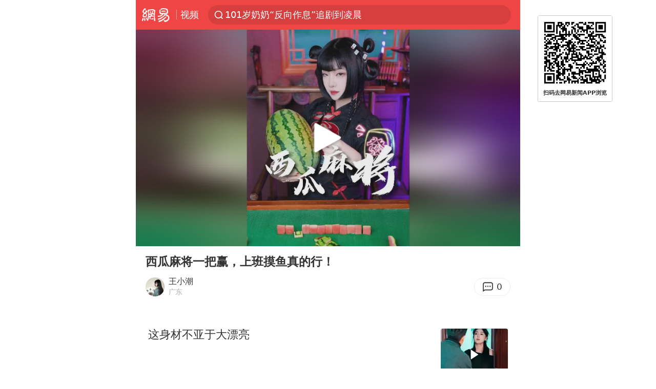

--- FILE ---
content_type: text/html; charset=utf-8
request_url: https://m.163.com/v/video/VYFL91C9U.html?spss=sps_sem
body_size: 12039
content:
<!DOCTYPE html>
<html lang="zh" data-id="VYFL91C9U" data-tid="T1646036098999">

<head prefix="og: http://ogp.me/ns# video: http://ogp.me/ns/video#">
  <link rel="dns-prefetch" href="//cms-bucket.ws.126.net" />
  <link rel="dns-prefetch" href="//static.ws.126.net" />
  <link rel="dns-prefetch" href="//vmonitor.ws.netease.com" />
  <link rel="dns-prefetch" href="//nex.163.com" />
  <link rel="dns-prefetch" href="//g.163.com" />
  <link rel="dns-prefetch" href="//ipservice.ws.126.net" />
  <link rel="dns-prefetch" href="//channel.m.163.com" />
  <link rel="dns-prefetch" href="//nimg.ws.126.net" />
  <link rel="dns-prefetch" href="//analytics.163.com" />
  <link rel="dns-prefetch" href="//flv2.bn.netease.com" />
  <link rel="dns-prefetch" href="//comment.api.163.com" />
  <link rel="canonical" href="https://www.163.com/v/video/VYFL91C9U.html">
  <meta charset="UTF-8">
  <meta name="viewport" content="width=device-width, initial-scale=1.0,user-scalable=no">
  <meta http-equiv="X-UA-Compatible" content="ie=edge">
  <title>西瓜麻将一把赢，上班摸鱼真的行！_网易视频</title>
  <meta name="keywords" content="西瓜麻将一把赢，上班摸鱼真的行！">
  <meta name="description" content="西瓜麻将一把赢，上班摸鱼真的行！">
  <meta name="format-detection" content="telephone=no, email=no">
  <meta property="og:title" content="西瓜麻将一把赢，上班摸鱼真的行！" />
  <meta property="og:type" content="video" />
  <meta property="og:image" content="https://nimg.ws.126.net/?url=http%3A%2F%2Fvideoimg.ws.126.net%2Fcover%2F20220906%2FrYMVShjlk_cover.jpg&thumbnail=750x2147483647&quality=75&type=jpg" />
  <meta property="bytedance:published_time" content="2022-09-11T12:12:12+08:00" />
  <meta property="bytedance:lrDate_time" content="2022-09-11T12:12:12+08:00" />
  <meta property="bytedance:updated_time" content="2022-09-11T12:12:12+08:00" />
  <meta name="googlebot" content="index,follow">
  <!-- 根据isTest做搜索引擎防收录 -->
    <meta name="robots" content="index,follow">
  <link rel="apple-touch-icon" sizes="57x57" href="//static.ws.126.net/163/frontend/images/logo-netease-57.png" />
  <link rel="apple-touch-icon" sizes="72x72" href="//static.ws.126.net/163/frontend/images/logo-netease-72.png" />
  <link rel="apple-touch-icon" sizes="114x114" href="//static.ws.126.net/163/frontend/images/logo-netease-114.png" />  <meta name="google-site-verification" content="PXunD38D6Oui1T44OkAPSLyQtFUloFi5plez040mUOc" />
    <script>window.__INITIAL_STATE__={"recommend":[{"isVideo":true,"position":1,"title":"这身材不亚于大漂亮","replyCount":602,"toApp":{"title":"打开APP","act":"video_recommend_app_btn","param":"VBI1BTHPE","mod":"videoSearchMore","position":1,"channel":""},"link":"/v/video/VBI1BTHPE.html","vid":"VBI1BTHPE","thumbnail":"218","imgsrc":"http://videoimg.ws.126.net/cover/20260111/w5of1emAJ_cover.jpg","source":"梧桐摩旅"},{"isVideo":true,"position":2,"title":"1.14介文汲蔡正元：韩国尹锡悦判死刑，郑丽文喊警惕赖桑狗急跳墙","replyCount":0,"toApp":{"title":"打开APP","act":"video_recommend_app_btn","param":"VIIB15KDI","mod":"videoSearchMore","position":2,"channel":""},"link":"/v/video/VIIB15KDI.html","vid":"VIIB15KDI","thumbnail":"218","imgsrc":"http://videoimg.ws.126.net/cover/20260114/a68Gui2dt_cover.jpg","source":"我是刘大悦le"},{"isVideo":true,"position":3,"title":"一夜之间，特朗普要对伊朗开战，中方连说两个反对","replyCount":0,"toApp":{"title":"打开APP","act":"video_recommend_app_btn","param":"VAI9P0RRS","mod":"videoSearchMore","position":3,"channel":""},"link":"/v/video/VAI9P0RRS.html","vid":"VAI9P0RRS","thumbnail":"218","imgsrc":"http://videoimg.ws.126.net/cover/20260114/Xqyvw9Mua_cover.jpg","source":"摸爬滚打的烙印"},{"isVideo":true,"position":4,"title":"超好看的精彩短剧《满级保镖，一拳破局》高清在线观看02","replyCount":23,"toApp":{"title":"打开APP","act":"video_recommend_app_btn","param":"VQIAA9M62","mod":"videoSearchMore","position":4,"channel":""},"link":"/v/video/VQIAA9M62.html","vid":"VQIAA9M62","thumbnail":"218","imgsrc":"http://videoimg.ws.126.net/cover/20260114/UFXu4kpPa_cover.jpg","source":"短剧影视达人2025"},{"isVideo":true,"position":5,"title":"盼子三十年，却遭假儿子儿媳骗光养老钱打击致命，法务霸气讨回！","replyCount":0,"toApp":null,"link":"/v/video/VPI7685NF.html","vid":"VPI7685NF","thumbnail":"218","imgsrc":"http://videoimg.ws.126.net/cover/20260113/HnmoCUvRD_cover.jpg","source":"文文工作室"},{"isVideo":true,"position":6,"title":"龙哥，你造那么大干嘛","replyCount":1,"toApp":null,"link":"/v/video/VCHUU1EHB.html","vid":"VCHUU1EHB","thumbnail":"218","imgsrc":"http://videoimg.ws.126.net/cover/20260110/UClqNwSpn_cover.jpg","source":"李覴在北漂"},{"isVideo":true,"position":7,"title":"特朗普三套夺岛方案砸向格陵兰，丹麦真能守住？","replyCount":0,"toApp":null,"link":"/v/video/VKI6JC9BL.html","vid":"VKI6JC9BL","thumbnail":"218","imgsrc":"http://videoimg.ws.126.net/cover/20260113/TSqAux4mZ_cover.jpg","source":"与你挽月色清"},{"isVideo":true,"position":8,"title":"俄护航油轮被美军扣押后，不到24小时，美国军官被俄军“斩首”？","replyCount":0,"toApp":null,"link":"/v/video/VUI7TM4AV.html","vid":"VUI7TM4AV","thumbnail":"218","imgsrc":"http://videoimg.ws.126.net/cover/20260113/5D9QJHKy7_cover.jpg","source":"小雪有话说"},{"isVideo":true,"position":9,"title":"家族聚会嫂子打我女逼道歉，我将她儿从贵族校转郊区破校，她傻眼","replyCount":0,"toApp":null,"link":"/v/video/VXI0M9O4J.html","vid":"VXI0M9O4J","thumbnail":"218","imgsrc":"http://videoimg.ws.126.net/cover/20260110/L3N7WP1vZ_cover.jpg","source":"小强凌凌柒"},{"isVideo":true,"position":10,"title":"武统还没开始，上百台军飞行员集体跑路，台专家：统一已有新模式","replyCount":5,"toApp":null,"link":"/v/video/VII5SM135.html","vid":"VII5SM135","thumbnail":"218","imgsrc":"http://videoimg.ws.126.net/cover/20260112/jLNRO9Ita_cover.jpg","source":"我是刘大悦le"},{"isVideo":true,"position":11,"title":"50多岁母亲怀孕 却和男友一起 逼儿子给产检","replyCount":1,"toApp":null,"link":"/v/video/VIHV6NR9J.html","vid":"VIHV6NR9J","thumbnail":"218","imgsrc":"http://videoimg.ws.126.net/cover/20260110/d920Q17Ni_cover.jpg","source":"人谁无错"},{"isVideo":true,"position":12,"title":"特朗普在全球掀起惊涛骇浪，中国带头用武力投下定海神针","replyCount":0,"toApp":null,"link":"/v/video/VVIAAA3NN.html","vid":"VVIAAA3NN","thumbnail":"218","imgsrc":"http://videoimg.ws.126.net/cover/20260114/lRiNrDUBM_cover.jpg","source":"军武时间线"},{"isVideo":true,"position":13,"title":"美国正抢一本武功秘籍，我们为何偏偏不练？从《笑傲江湖》看博弈","replyCount":0,"toApp":null,"link":"/v/video/VPI0J3S0S.html","vid":"VPI0J3S0S","thumbnail":"218","imgsrc":"http://videoimg.ws.126.net/cover/20260110/jwAmhI4Ti_cover.jpg","source":"终南剑客"},{"isVideo":true,"position":14,"title":"超好看的精彩短剧《私有月光》高清在线观看 #短剧推荐 #热播短剧","replyCount":28,"toApp":null,"link":"/v/video/VQICOEB7G.html","vid":"VQICOEB7G","thumbnail":"218","imgsrc":"http://videoimg.ws.126.net/cover/20260115/G5Bh0Wj62_cover.jpg","source":"短剧影视达人2025"},{"isVideo":true,"position":15,"title":"江湖往事风云录：代哥为老叔报仇，完整版揭秘","replyCount":0,"toApp":null,"link":"/v/video/VSI37SPDU.html","vid":"VSI37SPDU","thumbnail":"218","imgsrc":"http://videoimg.ws.126.net/cover/20260111/Li2CbA3ce_cover.jpg","source":"白浅娱乐聊"},{"isVideo":true,"position":16,"title":"讲真，是球网先动手的！！！","replyCount":1,"toApp":null,"link":"/v/video/VDJTH0HB3.html","vid":"VDJTH0HB3","thumbnail":"218","imgsrc":"http://vimg3.ws.126.net/image/snapshot/2018/6/G/N/VDJTH0GGN.jpg","source":"新媒体"},{"isVideo":true,"position":17,"title":"论背景音乐的重要性！！","replyCount":0,"toApp":null,"link":"/v/video/VDJVF17FN.html","vid":"VDJVF17FN","thumbnail":"218","imgsrc":"http://vimg2.ws.126.net/image/snapshot/2018/6/S/2/VDJTA5LS2.jpg","source":"新媒体"},{"isVideo":true,"position":18,"title":"旁边有个抢活的…怎么办？人都过去了？","replyCount":0,"toApp":null,"link":"/v/video/VDJTA4U49.html","vid":"VDJTA4U49","thumbnail":"218","imgsrc":"http://vimg1.ws.126.net/image/snapshot/2018/6/G/S/VDJTA4RGS.jpg","source":"新媒体"},{"isVideo":true,"position":19,"title":"多喝热水，热水治百病！","replyCount":61,"toApp":null,"link":"/v/video/VDJR8V3RD.html","vid":"VDJR8V3RD","thumbnail":"218","imgsrc":"http://vimg1.ws.126.net/image/snapshot/2018/6/6/I/VDJR8V16I.jpg","source":"新媒体"},{"isVideo":true,"position":20,"title":"这滑的挺远的哈，棒棒哒","replyCount":2,"toApp":null,"link":"/v/video/VDJP7N535.html","vid":"VDJP7N535","thumbnail":"218","imgsrc":"http://vimg1.ws.126.net/image/snapshot/2018/6/G/N/VDJP7N3GN.jpg","source":"新媒体"},{"isVideo":true,"position":21,"title":"战斗民族糗事汇，每个都是爆笑","replyCount":8,"toApp":null,"link":"/v/video/VDJP490DJ.html","vid":"VDJP490DJ","thumbnail":"218","imgsrc":"http://vimg2.ws.126.net/image/snapshot/2018/6/M/R/VDJQTD7MR.jpg","source":"新媒体"}],"docId":"VYFL91C9U","replyId":"YFL91C9U050835RB","hideAd":false,"purchaseType":1}</script>
  <script>
    (function() {
      var ua =navigator.userAgent;
      var isAndroid = (/android/i).test(ua);
      var isIOS = (/iphone|ipad|ipod/i).test(ua);
      var isWinPhone = (/Windows Phone/i).test(ua);
      var isHarmony = (/Harmony/i).test(ua);
      var isPc = !isAndroid && !isIOS && !isWinPhone && !isHarmony;
      var isWechat = (/MicroMessenger/i).test(ua)
      var isQQ = (/qq\//i).test(ua)
      var isWeibo = (/weibo/i).test(ua)
      // var isUc = (/UCBrowser/i).test(ua)
      if (!isPc && (isWechat || isQQ ||isWeibo) && (window.location.host === '3g.163.com' || window.location.host === 'm.163.com')) {
        var spss = getParaByName('spss')
        spss = spss || 'wap_refluxdl_2018'
        var docid = document.documentElement.dataset.id || (location.pathname.match(/video\/(\w+)\.html/) || ['', ''])[1];
        docid && location.replace('https://c.m.163.com/news/v/' + docid +'.html?from=wap_redirect&spss='+ spss +'&referFrom='+ getNewReferFrom());
      }
      function getNewReferFrom() {
        var newReferFrom = ''
        if (document.referrer && /referFrom/.test(window.location.search)) {
          var referFrom = getParaByName('referFrom')
          // TODO: 防止带referFrom参数地址有其他refer来源访问
          if (window._REFER_VAL === '163') {
            newReferFrom = referFrom
          } else {
            newReferFrom = window._REFER_VAL
          }
        }
        return newReferFrom;
      }
      function getParaByName(name) {
          var search = window.location.search;
          search = search.substr(1);
          if (typeof name === 'undefined') return search;
          var searchArr = search.split('&');
          for (var i = 0; i < searchArr.length; i++) {
          var searchStr = searchArr[i];
          searchArr[i] = searchStr.split('=');
          if (searchArr[i][0] === name) {
              return searchStr.replace(name + '=', '');
          }
          }
          return '';
      }
    })()
  </script>  <script>
    (function () {
      var domainMatches = [
        { test: /163\.com$/i, domain: "163" },
        { test: /baidu\.com$/i, domain: "baidu" },
        { test: /sm\.cn$/i, domain: "sm" },
        { test: /sogou\.com$/i, domain: "sogou" },
        { test: /so\.com$/i, domain: "360" },
        { test: /google/i, domain: "google" },
        { test: /bing/i, domain: "bing" },
        { test: /weibo/i, domain: "weibo" },
        { test: /toutiao/i, domain: "toutiao" },
      ];
      var referrer = document.referrer;
      var referDomain = "";
      var currentPageRefer = "";
      if (referrer) {
        var urlRegexp =
          /^([hH][tT]{2}[pP]:\/\/|[hH][tT]{2}[pP][sS]:\/\/)([^\/]+).*?/;
        var urlMatch = referrer.match(urlRegexp);
        referDomain = urlMatch && urlMatch[2] ? urlMatch[2] : referDomain;
      }
      if (referDomain) {
        currentPageRefer = referDomain;
        domainMatches.some(function (item) {
          if (item.test.test(referDomain)) {
            currentPageRefer = item.domain;
            return true;
          }
          return false;
        });
      }
      if (!currentPageRefer && referrer) {
        currentPageRefer = 'other'
      }
      window._REFER_VAL = currentPageRefer;
      var targetProtocol = "https:";
      if (window.location.protocol != targetProtocol) {
        var host = window.location.host;
        var pathname = window.location.pathname;
        var search = window.location.search;
        var hash = window.location.hash;
        if (host !== "3g.163.com" && host !== "m.163.com") {
          return;
        }
        if (search) {
          var searchParams = search.substr(1).split("&");
          if (searchParams.length > 0) {
            var newParams = [];
            var filterParams = ["referFrom", "isFromOtherWeb"];
            for (var i = 0, len = searchParams.length; i < len; i++) {
              var param = searchParams[i];
              if (filterParams.indexOf(param.split("=")[0]) === -1) {
                newParams.push(param);
              }
            }
            search = "?" + newParams.join("&");
          }
          search =
            search +
            (search.length === 1 ? "" : "&") +
            "referFrom=" +
            currentPageRefer;
        } else {
          search = "?referFrom=" + currentPageRefer;
        }
        if (referrer && currentPageRefer !== "163") {
          search = search + "&isFromOtherWeb=true";
        }
        var targetHref = targetProtocol + "//" + host + pathname + search + hash;
        window.location.replace(targetHref);
      } else {
        var localParam = function (search, hash) {
          var s = search || window.location.search;
          var h = hash || window.location.hash;
          var fn = function (str, reg) {
            var data = {};
            if (str) {
              str.replace(reg, function ($0, $1, $2, $3) {
                data[$1] = $3;
              });
              return data;
            }
            return null;
          };
          return {
            search: fn(s, new RegExp("([^?=&]+)(=([^&]*))?", "g")) || {},
            hash: fn(h, new RegExp("([^#=&]+)(=([^&]*))?", "g")) || {},
          };
        };
        var urlSearchReferFrom = localParam().search.referFrom;
        if (
          /referFrom/.test(window.location.search) &&
          currentPageRefer == "163"
        ) {
          window._REFER_VAL = urlSearchReferFrom || "";
        }
      }
    })();
  </script>  <script>
    !function(){"use strict";!function(a,r,o){a.corona_error_cache=function(r){a.corona_error_cache.data.push(r)},a.corona_error_cache.data=[];var t=a[r];a[r]=function(r,o,n,e,c){a.corona_error_cache({e:c,event:"error"}),t&&t.apply(a,arguments)};var n=a[o];a[o]=function(r){a.corona_error_cache({e:r.reason,event:"unhandledrejection"}),n&&n.apply(a,arguments)}}(window,"onerror","onunhandledrejection")}();
  </script>  <script>
   (function(){
     function isSupport() {
         var testKey = 'test',
             storage = window.localStorage;
         try {
             storage.setItem(testKey, 'testValue');
         } catch (error) {
             console.log("localStorage.setItem不可以执行");
             return false;
         }
         try {
             if (storage.getItem(testKey) != 'testValue') {
                 return false
             } else {
                 storage.removeItem(testKey);
                 return true;
             }
         } catch (error) {
             console.log("localStorage.getItem不可以执行");
             return false;
         }
     }
     if (!isSupport()) {
       window.localStorage = {
         setItem: function(key,value){console.log('不支持localStorage',key,value);},
         getItem: function(key){console.log('不支持localStorage',key);return '';},
       }
     }
   })()
  </script>  <script>
    (function flexible(window, document) {
      var docEl = document.documentElement
      var dpr = window.devicePixelRatio || 1
  
      // adjust body font size
      function setBodyFontSize() {
        if (document.body) {
          document.body.style.fontSize = (12 * dpr) + 'px'
        }
        else {
          document.addEventListener('DOMContentLoaded', setBodyFontSize)
        }
      }
      setBodyFontSize();
  
      // set 1rem = viewWidth / 10
      function setRemUnit() {
        var rem = Math.min(docEl.clientWidth, 450) / 10
        docEl.style.fontSize = rem + 'px'
      }
  
      setRemUnit()
  
      // reset rem unit on page resize
      window.addEventListener('resize', setRemUnit)
      window.addEventListener('pageshow', function (e) {
        if (e.persisted) {
          setRemUnit()
        }
      })
  
      // detect 0.5px supports
      if (dpr >= 2) {
        var fakeBody = document.createElement('body')
        var testElement = document.createElement('div')
        testElement.style.border = '.5px solid transparent'
        fakeBody.appendChild(testElement)
        docEl.appendChild(fakeBody)
        if (testElement.offsetHeight === 1) {
          docEl.classList.add('hairlines')
        }
        docEl.removeChild(fakeBody)
      }
    }(window, document))
  </script>  <script type="text/javascript">
    function setBodyPlatform () {
      try {
        if(/NewsArticle|TTWebView/i.test(navigator.userAgent)) {
          document.body.classList.add('toutiao');
        }
        else if(/baidu/i.test(navigator.userAgent)) {
          document.body.classList.add('baidu');
        }
        else if(/NewsApp/i.test(navigator.userAgent)) {
          document.body.classList.add('newsapp');
        }
        else if(/MicroMessenger.*miniProgram/i.test(navigator.userAgent)) {
          document.body.classList.add('miniprogram');
        }
        else if(!/iphone|ipad|ipod|Android|Windows Phone/i.test(navigator.userAgent)) {
          document.body.classList.add('pc');
        }
        if(/iphone|ipad|ipod/i.test(navigator.userAgent)) {
          document.body.classList.add('ios');
        }
      } catch (error) {
        console.warn(error);
      }
    }
    if (document.body) {
      setBodyPlatform()
    }
    else {
      document.addEventListener('DOMContentLoaded', setBodyPlatform)
    }
  </script>  <script>
  !function(e,n,t,s,c){var r=void 0!==t&&t.resolve,a=e[s];(a=e[s]=function(){this.modules={}}).callbacks=[],a.ready=r?function(){return a.instance?t.resolve(a.instance.vars()):new t(function(e){return a.callbacks.push(e)})}:function(e){return a.instance?e(a.instance.vars()):a.callbacks.push(e)};var i=n.createElement(c),u=n.getElementsByTagName(c)[0];i.async=!0,i.src="https://s6.music.126.net/puzzle/puzzle@000C0B" + "" + ".js",u.parentNode.insertBefore(i,u)}(window,document,window.Promise,"puzzle","script");
  </script>  <script>
    ;(function(){
    var el = document.createElement("script");
    el.src = "https://lf1-cdn-tos.bytegoofy.com/goofy/ttzz/push.js?791861feb92e3961a47d9cef96053b0e666dba9b870cab6c286b98cb684b76c44a4d40de0dd5fa9b5c2c10f69a3b501dc430e831103b45ce33654fb9f95b006c";
    el.id = "ttzz";
    var s = document.getElementsByTagName("script")[0];
    s.parentNode.insertBefore(el, s);
    })(window)
  </script>  <script>
    (function () {
      setTimeout(function () {
        var bp = document.createElement("script");
        var curProtocol = window.location.protocol.split(":")[0];
        if (curProtocol === "https" && window.location.href.indexOf("wc18") < 0) {
          bp.defer = true;
          bp.src = "https://zz.bdstatic.com/linksubmit/push.js";
          var s = document.getElementsByTagName("script")[0];
          s.parentNode.insertBefore(bp, s);
        }
      }, 2500);
    })();
  </script>  <script>try{var codeADConfig={article:{topBanner:[],content:[],aboveTieList:[],relateNewsList:[],hotNewsList:[]},video:{pause:[{adid:"codeAD-220",style:"codeAD",htmlResource:'<script>window.reviveAsync = null;<\/script><ins style="display: block;" data-revive-zoneid="220" data-revive-id="bc0ee6b32b55ca7bfb61c2a9dd1cf0c5"></ins> <script async src="//static.outin.cn/js/gtr/gtr.min.js"><\/script>'}],aboveRecommendList:[],recommendList:[{adid:"codeAD-rs1mp492we",style:"codeAD",htmlResource:'<div class="_rs1mp492we"></div> <script type="text/javascript"> (window.slotbydup = window.slotbydup || []).push({ id: "u6543399", container: "_rs1mp492we", async: true }); <\/script> <!-- 多条广告如下脚本只需引入一次 --> <scrip type="text/javascript" src="//cpro.baidustatic.com/cpro/ui/cm.js" async="async" defer="defer" > <\/script>'}]},common:{topBanner:[]}}}catch(e){console.error(e)}</script>
  <script>try{var badiu_ssp_6431680={adid:"codeAD-0324k8h8dgur",position:1,htmlResource:'<script>window.reviveAsync = null;<\/script><ins style="display: block;" data-revive-zoneid="272" data-revive-id="bc0ee6b32b55ca7bfb61c2a9dd1cf0c5"></ins> <script async src="//static.outin.cn/js/gtr/gtr.min.js"><\/script>',style:"codeAD"},toutiao_ssp_6407376={adid:"codeAD-yc0njvenpp",position:1,htmlResource:'<script>window.reviveAsync = null;<\/script><ins style="display: block;" data-revive-zoneid="273" data-revive-id="bc0ee6b32b55ca7bfb61c2a9dd1cf0c5"></ins> <script async src="//static.outin.cn/js/gtr/gtr.min.js"><\/script>',style:"codeAD"},badiu_ssp_295={adid:"codeAD-295",position:1,htmlResource:'<script>window.reviveAsync = null;<\/script><ins style="display: block;"  data-revive-zoneid="295" data-revive-id="bc0ee6b32b55ca7bfb61c2a9dd1cf0c5"></ins><script src="//static.outin.cn/js/gtr/gtr.min.js" async><\/script>',style:"codeAD"},toutiao_ssp_294={adid:"codeAD-294",position:1,htmlResource:'<script> window.reviveAsync = null; <\/script><ins style="display: block;"  data-revive-zoneid="294" data-revive-id="bc0ee6b32b55ca7bfb61c2a9dd1cf0c5"></ins><script src="//static.outin.cn/js/gtr/gtr.min.js" async><\/script>',style:"codeAD"},wechat_codeAD_238={adid:"codeAD-238",position:1,htmlResource:'<script>window.reviveAsync = null;<\/script><ins style="display: block;" data-revive-zoneid="238" data-revive-id="bc0ee6b32b55ca7bfb61c2a9dd1cf0c5"></ins> <script async src="//static.outin.cn/js/gtr/gtr.min.js"><\/script>',style:"codeAD"},uc_codeAD_250={adid:"codeAD-250",position:1,htmlResource:'<script src="//mmjs.adutp.com/source/l/common/gfdv/production/f_v/static/ci.js"><\/script>',style:"codeAD"},other_codeAD_244={adid:"codeAD-244",position:1,htmlResource:'<script>window.reviveAsync = null;<\/script><ins style="display: block;" data-revive-zoneid="244" data-revive-id="bc0ee6b32b55ca7bfb61c2a9dd1cf0c5"></ins> <script async src="//static.outin.cn/js/gtr/gtr.min.js"><\/script>',style:"codeAD"},codeADCtConfig={TBS:{article:{aboveTieList:[{adid:"codeAD-tbs",position:1,htmlResource:'<script adkey="c73ce33e2b3724f1adcec9f8179f2646" src="https://tbsad.imtt.qq.com/tbs/jssdk/js/formal/TBSJSSDK.js?rand=0.4321843743"><\/script>',style:"codeAD"}]}},baidu:{video:{pause:[{adid:"codeAD-257",style:"codeAD",htmlResource:'<ins style="display:block;" data-revive-zoneid="257" data-revive-id="bc0ee6b32b55ca7bfb61c2a9dd1cf0c5"></ins> <script> window.reviveAsync = null; <\/script> <script src="//static.outin.cn/js/gtr/gtr.min.js" async><\/script>'}],recommendList:[{adid:"codeAD-304",position:4,htmlResource:'<ins style="display: block;" data-revive-zoneid="304" data-revive-id="bc0ee6b32b55ca7bfb61c2a9dd1cf0c5"></ins><script>window.reviveAsync = null;<\/script><script src="//static.outin.cn/js/gtr/gtr.min.js" async=""><\/script>',style:"codeAD"}],aboveRecommendList:[{adid:"codeAD-0716-266",style:"codeAD",htmlResource:'<ins style="display: block;" data-revive-zoneid="266" data-revive-id="bc0ee6b32b55ca7bfb61c2a9dd1cf0c5"></ins> <script> window.reviveAsync = null; <\/script> <script async src="//static.outin.cn/js/gtr/gtr.min.js"><\/script>'}]},article:{topBanner:[{adid:"codeAD-260",style:"codeAD",htmlResource:'<ins style="display:block;" data-revive-zoneid="260" data-revive-id="bc0ee6b32b55ca7bfb61c2a9dd1cf0c5"></ins> <script> window.reviveAsync = null; <\/script> <script src="//static.outin.cn/js/gtr/gtr.min.js" async><\/script>'}],content:[{adid:"codeAD-0716-263",style:"codeAD",htmlResource:'<!-- 网易-手机网平台-文中广告(百度渠道) --> <ins style="display: block;" data-revive-zoneid="263" data-revive-id="bc0ee6b32b55ca7bfb61c2a9dd1cf0c5"></ins> <script> window.reviveAsync = null; <\/script> <script async src="//static.outin.cn/js/gtr/gtr.min.js"><\/script>'}],hotNewsList:[{adid:"codeAD-222",position:4,htmlResource:'<script>window.reviveAsync = null;<\/script><ins style="display: block;" data-revive-zoneid="222" data-revive-id="bc0ee6b32b55ca7bfb61c2a9dd1cf0c5"></ins> <script async src="//static.outin.cn/js/gtr/gtr.min.js"><\/script>',style:"codeAD"},{adid:"codeAD-223",position:9,htmlResource:'<script>window.reviveAsync = null;<\/script><ins style="display: block;" data-revive-zoneid="223" data-revive-id="bc0ee6b32b55ca7bfb61c2a9dd1cf0c5"></ins> <script async src="//static.outin.cn/js/gtr/gtr.min.js"><\/script>',style:"codeAD"},{adid:"codeAD-224",position:13,htmlResource:'<script>window.reviveAsync = null;<\/script><ins style="display: block;" data-revive-zoneid="224" data-revive-id="bc0ee6b32b55ca7bfb61c2a9dd1cf0c5"></ins> <script async src="//static.outin.cn/js/gtr/gtr.min.js"><\/script>',style:"codeAD"},{adid:"codeAD-225",position:17,htmlResource:'<script>window.reviveAsync = null;<\/script><ins style="display: block;" data-revive-zoneid="225" data-revive-id="bc0ee6b32b55ca7bfb61c2a9dd1cf0c5"></ins> <script async src="//static.outin.cn/js/gtr/gtr.min.js"><\/script>',style:"codeAD"}],relateNewsList:[{adid:"codeAD-221",position:4,htmlResource:'<script>window.reviveAsync = null;<\/script><ins style="display: block;" data-revive-zoneid="221" data-revive-id="bc0ee6b32b55ca7bfb61c2a9dd1cf0c5"></ins> <script async src="//static.outin.cn/js/gtr/gtr.min.js"><\/script>',style:"codeAD"}],aboveTieList:[badiu_ssp_6431680]},cambrian_article:{},home:{float:[{adid:"codeAD-302",style:"codeAD",htmlResource:'<ins style="display: block;" data-revive-zoneid="302" data-revive-id="bc0ee6b32b55ca7bfb61c2a9dd1cf0c5"></ins><script>window.reviveAsync = null;<\/script><script src="//static.outin.cn/js/gtr/gtr.min.js" async=""><\/script>'}]}},toutiao:{article:{topBanner:[{adid:"codeAD-261",style:"codeAD",htmlResource:'<ins style="display:block;" data-revive-zoneid="261" data-revive-id="bc0ee6b32b55ca7bfb61c2a9dd1cf0c5"></ins> <script> window.reviveAsync = null; <\/script> <script src="//static.outin.cn/js/gtr/gtr.min.js" async><\/script>'}],content:[{adid:"codeAD-0716-264",style:"codeAD",htmlResource:'<!-- 网易-手机网平台-文中广告(头条渠道) --> <ins style="display: block;" data-revive-zoneid="264" data-revive-id="bc0ee6b32b55ca7bfb61c2a9dd1cf0c5"></ins> <script> window.reviveAsync = null; <\/script> <script async src="//static.outin.cn/js/gtr/gtr.min.js"><\/script>'}],contentBom:[],aboveTieList:[toutiao_ssp_6407376]},cambrian_article:{},video:{recommendList:[],aboveRecommendList:[{adid:"codeAD-0716-267",style:"codeAD",htmlResource:'<!-- 网易-手机网平台-视频页下方通栏广告(头条渠道) --> <ins style="display: block;" data-revive-zoneid="267" data-revive-id="bc0ee6b32b55ca7bfb61c2a9dd1cf0c5"></ins> <script> window.reviveAsync = null; <\/script> <script async src="//static.outin.cn/js/gtr/gtr.min.js"><\/script>'}]}},wechat:{article:{aboveTieList:[wechat_codeAD_238]},video:{recommendList:[]}},uc:{article:{aboveTieList:[uc_codeAD_250]},video:{recommendList:[]}},other:{article:{aboveTieList:[other_codeAD_244],topBanner:[{adid:"codeAD-299",style:"codeAD",htmlResource:'<!-- 网易-手机网平台-顶部通栏(自访)~ --><ins style="display: block;" data-revive-zoneid="299" data-revive-id="bc0ee6b32b55ca7bfb61c2a9dd1cf0c5"></ins><script>window.reviveAsync = null;<\/script><script src="//static.outin.cn/js/gtr/gtr.min.js" async=""><\/script>'}],content:[{adid:"codeAD-0716-262",style:"codeAD",htmlResource:'<!-- 网易-手机网平台-文中广告(其他渠道) --> <ins style="display: block;" data-revive-zoneid="262" data-revive-id="bc0ee6b32b55ca7bfb61c2a9dd1cf0c5"></ins> <script> window.reviveAsync = null; <\/script> <script async src="//static.outin.cn/js/gtr/gtr.min.js"><\/script>'}]},video:{recommendList:[],aboveRecommendList:[{adid:"codeAD-0716-265",style:"codeAD",htmlResource:'<!-- 网易-手机网平台-视频页下方通栏广告(其他渠道) --> <ins style="display: block;" data-revive-zoneid="265" data-revive-id="bc0ee6b32b55ca7bfb61c2a9dd1cf0c5"></ins> <script> window.reviveAsync = null; <\/script> <script async src="//static.outin.cn/js/gtr/gtr.min.js"><\/script>'}]}}}}catch(c){}</script>
  <script type="application/ld+json">
    {
      "@context": "http://schema.org",
      "@type": "VideoObject",
      "name": "西瓜麻将一把赢，上班摸鱼真的行！",
      "Description": "西瓜麻将一把赢，上班摸鱼真的行！",
      "thumbnailUrl": "https://nimg.ws.126.net/?url=http%3A%2F%2Fvideoimg.ws.126.net%2Fcover%2F20220906%2FrYMVShjlk_cover.jpg&thumbnail=750x2147483647&quality=75&type=jpg",
      "duration": "PT0M24S",
      "uploadDate": "2022-09-11 12:12:12",
      "contentUrl":"http://flv0.bn.netease.com/[base64].m3u8"
    }
  </script>
  <script>
  (function() {
    function __load_ant(flag) {
      var s = document.createElement("script");
      s.src = flag ? "//wp.m.163.com/163/frontend/antnest/NTM-5AE0KFYY-2.js" : "//static.ws.126.net/163/frontend/antnest/NTM-5AE0KFYY-2.js";
      s.async = true;
      s.onload = s.onerror = function(){
        if(!window.ntm && !flag) {
          __load_ant(true)
        }
      };
      var p = document.getElementsByTagName("script")[0]; 
      p.parentNode.insertBefore(s, p);
    }
    __load_ant(false)
  })();
  </script>  <link rel="preload" href="https://static.ws.126.net/163/wap/f2e/hbs/static/video/js/main.c3d52a85.js" as="script">
  <link rel="preload" href="https://static.ws.126.net/163/wap/f2e/hbs/static/video/css/main.319f9996.css" as="style">
  <link rel="stylesheet" type="text/css" href="https://static.ws.126.net/163/wap/f2e/hbs/static/video/css/main.319f9996.css">
  <!-- BjopMonitoring --></head>
<body>
  <div style="display:none;"><img src="http://videoimg.ws.126.net/cover/20220906/rYMVShjlk_cover.jpg"></div>
  <h1 style="display:none">西瓜麻将一把赢，上班摸鱼真的行！</h1>
  <header class="header">
  <nav class="topNav js-topNav">
    <a class="s-back" href="/">网易</a>
    <span class="s-line"></span>
    <a class="s-channel js-topNav-channel" href="/touch/video">视频</a>
    <div class="s-search js-topNav-search">
      <div class="hot-words js-hot-words">
          <a class="hot-word js-hot-word" href="https://m.163.com/search">
            <span class="s-text"></span>
          </a>
      </div>    </div>
    <a class="s-comment js-topNav-comment" href="/touch/comment.html?docid=YFL91C9U050835RB"> 
      <span class="s-count js-topNav-commentCount">0</span>
    </a>
  </nav>
</header>
<section class="container-wrap">
  <div class="container js-video-container">
    <div class="player-box">
      <video
      class="main_video"
      id="wap3gvideo"
      x5-video-player-type="h5"
      webkit-playsinline
      x-playsinline
      playsinline
      preload="metadata"
      raw-controls
      controls360="no"
      poster="https://nimg.ws.126.net/?url&#x3D;http%3A%2F%2Fvideoimg.ws.126.net%2Fcover%2F20220906%2FrYMVShjlk_cover.jpg&amp;thumbnail&#x3D;750x2147483647&amp;quality&#x3D;75&amp;type&#x3D;jpg"
      data-mp4="http://flv0.bn.netease.com/[base64].m3u8"
      data-m3u8="http://flv0.bn.netease.com/[base64].m3u8"
      >
      </video>
    </div>
    <div class="js-paused-ad video-pause-ad-container">
      <div class="js-close pause-ad-tag">X</div>
      <div class="js-box"></div>
    </div>
    <div class="button-play js-ad-play"></div>
    <div class="poster js-poster" style="background-image: url(https://nimg.ws.126.net/?url=http%3A%2F%2Fvideoimg.ws.126.net%2Fcover%2F20220906%2FrYMVShjlk_cover.jpg&thumbnail=750x2147483647&quality=75&type=jpg);"><i></i></div>
    <div class="progress js-progress"><div class="progress-percent js-percent"></div></div>
  </div>
</section>
<div class="information">
  <div class="information-title">西瓜麻将一把赢，上班摸鱼真的行！</div>
  <div class="information-detail">
    <div class="information-detail-left">
        <img 
          class="image-lazy s-avatar" 
          src="https://static.ws.126.net/163/frontend/images/2022/empty.png" 
          data-src="http://dingyue.ws.126.net/2022/0228/1081a301j00r808ys001fd000780078p.jpg" 
          alt="王小潮"
          data-thumbnail="64"
        />
      <div class="information-detail-alias">
        <div class="s-source">王小潮</div>
        <div class="s-ipLocation">广东</div>
      </div>
    </div>    
    <a class="information-detail-right js-video-comment js-article-comment" href="/touch/comment.html?docid=YFL91C9U050835RB">
      <i class="s-talk"></i><span class="js-comment-count">0</span>
    </a>
  </div>
</div>
<div class="open-btn js-open-app" data-act="video_button" data-param="VYFL91C9U" data-mod="videoWakeupButton">打开网易新闻 体验效果更佳</div>
<div class="recommend-top-ad js-above-recommend-list"></div>
  <ul class="recommend js-recommend-wrap">
      <li 
        class="recommend-item js-recommend-item"
        data-act="video_recommend"
        data-itemid="VBI1BTHPE"
        data-position="1"
      >
        <a class="card-recommend-oneImg" href="/v/video/VBI1BTHPE.html">
          <article>
            <section class="s-left">
              <h4>这身材不亚于大漂亮</h4>
              <div class="s-info">
                  <span class="s-source">梧桐摩旅</span>
                  <span class="s-replyCount">602跟贴</span>
                <span class="s-holder"></span>
                  <span
                    class="s-openApp js-open-app"
                    data-act="video_recommend_app_btn"
                    data-param="VBI1BTHPE"
                    data-channel=""
                    data-mod="videoSearchMore"
                    data-position="1"
                    data-category=""
                  >打开APP</span>
              </div>
            </section>
              <section class="s-right">
                <img
                  class="image-lazy image-error"
                  src="https://static.ws.126.net/163/frontend/images/2022/empty.png"
                  data-src="http://videoimg.ws.126.net/cover/20260111/w5of1emAJ_cover.jpg"
                  data-thumbnail="218"
                  alt="这身材不亚于大漂亮"
                />
                  <i class="icon-play"></i>
              </section>
          </article>
        </a></li>      <li 
        class="recommend-item js-recommend-item"
        data-act="video_recommend"
        data-itemid="VIIB15KDI"
        data-position="2"
      >
        <a class="card-recommend-oneImg" href="/v/video/VIIB15KDI.html">
          <article>
            <section class="s-left">
              <h4>1.14介文汲蔡正元：韩国尹锡悦判死刑，郑丽文喊警惕赖桑狗急跳墙</h4>
              <div class="s-info">
                  <span class="s-source">我是刘大悦le</span>
                <span class="s-holder"></span>
                  <span
                    class="s-openApp js-open-app"
                    data-act="video_recommend_app_btn"
                    data-param="VIIB15KDI"
                    data-channel=""
                    data-mod="videoSearchMore"
                    data-position="2"
                    data-category=""
                  >打开APP</span>
              </div>
            </section>
              <section class="s-right">
                <img
                  class="image-lazy image-error"
                  src="https://static.ws.126.net/163/frontend/images/2022/empty.png"
                  data-src="http://videoimg.ws.126.net/cover/20260114/a68Gui2dt_cover.jpg"
                  data-thumbnail="218"
                  alt="1.14介文汲蔡正元：韩国尹锡悦判死刑，郑丽文喊警惕赖桑狗急跳墙"
                />
                  <i class="icon-play"></i>
              </section>
          </article>
        </a></li>      <li 
        class="recommend-item js-recommend-item"
        data-act="video_recommend"
        data-itemid="VAI9P0RRS"
        data-position="3"
      >
        <a class="card-recommend-oneImg" href="/v/video/VAI9P0RRS.html">
          <article>
            <section class="s-left">
              <h4>一夜之间，特朗普要对伊朗开战，中方连说两个反对</h4>
              <div class="s-info">
                  <span class="s-source">摸爬滚打的烙印</span>
                <span class="s-holder"></span>
                  <span
                    class="s-openApp js-open-app"
                    data-act="video_recommend_app_btn"
                    data-param="VAI9P0RRS"
                    data-channel=""
                    data-mod="videoSearchMore"
                    data-position="3"
                    data-category=""
                  >打开APP</span>
              </div>
            </section>
              <section class="s-right">
                <img
                  class="image-lazy image-error"
                  src="https://static.ws.126.net/163/frontend/images/2022/empty.png"
                  data-src="http://videoimg.ws.126.net/cover/20260114/Xqyvw9Mua_cover.jpg"
                  data-thumbnail="218"
                  alt="一夜之间，特朗普要对伊朗开战，中方连说两个反对"
                />
                  <i class="icon-play"></i>
              </section>
          </article>
        </a></li>      <li 
        class="recommend-item js-recommend-item"
        data-act="video_recommend"
        data-itemid="VQIAA9M62"
        data-position="4"
      >
        <a class="card-recommend-oneImg" href="/v/video/VQIAA9M62.html">
          <article>
            <section class="s-left">
              <h4>超好看的精彩短剧《满级保镖，一拳破局》高清在线观看02</h4>
              <div class="s-info">
                  <span class="s-source">短剧影视达人2025</span>
                  <span class="s-replyCount">23跟贴</span>
                <span class="s-holder"></span>
                  <span
                    class="s-openApp js-open-app"
                    data-act="video_recommend_app_btn"
                    data-param="VQIAA9M62"
                    data-channel=""
                    data-mod="videoSearchMore"
                    data-position="4"
                    data-category=""
                  >打开APP</span>
              </div>
            </section>
              <section class="s-right">
                <img
                  class="image-lazy image-error"
                  src="https://static.ws.126.net/163/frontend/images/2022/empty.png"
                  data-src="http://videoimg.ws.126.net/cover/20260114/UFXu4kpPa_cover.jpg"
                  data-thumbnail="218"
                  alt="超好看的精彩短剧《满级保镖，一拳破局》高清在线观看02"
                />
                  <i class="icon-play"></i>
              </section>
          </article>
        </a></li>      <li 
        class="recommend-item js-recommend-item"
        data-act="video_recommend"
        data-itemid="VPI7685NF"
        data-position="5"
      >
        <a class="card-recommend-oneImg" href="/v/video/VPI7685NF.html">
          <article>
            <section class="s-left">
              <h4>盼子三十年，却遭假儿子儿媳骗光养老钱打击致命，法务霸气讨回！</h4>
              <div class="s-info">
                  <span class="s-source">文文工作室</span>
                <span class="s-holder"></span>
              </div>
            </section>
              <section class="s-right">
                <img
                  class="image-lazy image-error"
                  src="https://static.ws.126.net/163/frontend/images/2022/empty.png"
                  data-src="http://videoimg.ws.126.net/cover/20260113/HnmoCUvRD_cover.jpg"
                  data-thumbnail="218"
                  alt="盼子三十年，却遭假儿子儿媳骗光养老钱打击致命，法务霸气讨回！"
                />
                  <i class="icon-play"></i>
              </section>
          </article>
        </a></li>      <li 
        class="recommend-item js-recommend-item"
        data-act="video_recommend"
        data-itemid="VCHUU1EHB"
        data-position="6"
      >
        <a class="card-recommend-oneImg" href="/v/video/VCHUU1EHB.html">
          <article>
            <section class="s-left">
              <h4>龙哥，你造那么大干嘛</h4>
              <div class="s-info">
                  <span class="s-source">李覴在北漂</span>
                  <span class="s-replyCount">1跟贴</span>
                <span class="s-holder"></span>
              </div>
            </section>
              <section class="s-right">
                <img
                  class="image-lazy image-error"
                  src="https://static.ws.126.net/163/frontend/images/2022/empty.png"
                  data-src="http://videoimg.ws.126.net/cover/20260110/UClqNwSpn_cover.jpg"
                  data-thumbnail="218"
                  alt="龙哥，你造那么大干嘛"
                />
                  <i class="icon-play"></i>
              </section>
          </article>
        </a></li>      <li 
        class="recommend-item js-recommend-item"
        data-act="video_recommend"
        data-itemid="VKI6JC9BL"
        data-position="7"
      >
        <a class="card-recommend-oneImg" href="/v/video/VKI6JC9BL.html">
          <article>
            <section class="s-left">
              <h4>特朗普三套夺岛方案砸向格陵兰，丹麦真能守住？</h4>
              <div class="s-info">
                  <span class="s-source">与你挽月色清</span>
                <span class="s-holder"></span>
              </div>
            </section>
              <section class="s-right">
                <img
                  class="image-lazy image-error"
                  src="https://static.ws.126.net/163/frontend/images/2022/empty.png"
                  data-src="http://videoimg.ws.126.net/cover/20260113/TSqAux4mZ_cover.jpg"
                  data-thumbnail="218"
                  alt="特朗普三套夺岛方案砸向格陵兰，丹麦真能守住？"
                />
                  <i class="icon-play"></i>
              </section>
          </article>
        </a></li>      <li 
        class="recommend-item js-recommend-item"
        data-act="video_recommend"
        data-itemid="VUI7TM4AV"
        data-position="8"
      >
        <a class="card-recommend-oneImg" href="/v/video/VUI7TM4AV.html">
          <article>
            <section class="s-left">
              <h4>俄护航油轮被美军扣押后，不到24小时，美国军官被俄军“斩首”？</h4>
              <div class="s-info">
                  <span class="s-source">小雪有话说</span>
                <span class="s-holder"></span>
              </div>
            </section>
              <section class="s-right">
                <img
                  class="image-lazy image-error"
                  src="https://static.ws.126.net/163/frontend/images/2022/empty.png"
                  data-src="http://videoimg.ws.126.net/cover/20260113/5D9QJHKy7_cover.jpg"
                  data-thumbnail="218"
                  alt="俄护航油轮被美军扣押后，不到24小时，美国军官被俄军“斩首”？"
                />
                  <i class="icon-play"></i>
              </section>
          </article>
        </a></li>      <li 
        class="recommend-item js-recommend-item"
        data-act="video_recommend"
        data-itemid="VXI0M9O4J"
        data-position="9"
      >
        <a class="card-recommend-oneImg" href="/v/video/VXI0M9O4J.html">
          <article>
            <section class="s-left">
              <h4>家族聚会嫂子打我女逼道歉，我将她儿从贵族校转郊区破校，她傻眼</h4>
              <div class="s-info">
                  <span class="s-source">小强凌凌柒</span>
                <span class="s-holder"></span>
              </div>
            </section>
              <section class="s-right">
                <img
                  class="image-lazy image-error"
                  src="https://static.ws.126.net/163/frontend/images/2022/empty.png"
                  data-src="http://videoimg.ws.126.net/cover/20260110/L3N7WP1vZ_cover.jpg"
                  data-thumbnail="218"
                  alt="家族聚会嫂子打我女逼道歉，我将她儿从贵族校转郊区破校，她傻眼"
                />
                  <i class="icon-play"></i>
              </section>
          </article>
        </a></li>      <li 
        class="recommend-item js-recommend-item"
        data-act="video_recommend"
        data-itemid="VII5SM135"
        data-position="10"
      >
        <a class="card-recommend-oneImg" href="/v/video/VII5SM135.html">
          <article>
            <section class="s-left">
              <h4>武统还没开始，上百台军飞行员集体跑路，台专家：统一已有新模式</h4>
              <div class="s-info">
                  <span class="s-source">我是刘大悦le</span>
                  <span class="s-replyCount">5跟贴</span>
                <span class="s-holder"></span>
              </div>
            </section>
              <section class="s-right">
                <img
                  class="image-lazy image-error"
                  src="https://static.ws.126.net/163/frontend/images/2022/empty.png"
                  data-src="http://videoimg.ws.126.net/cover/20260112/jLNRO9Ita_cover.jpg"
                  data-thumbnail="218"
                  alt="武统还没开始，上百台军飞行员集体跑路，台专家：统一已有新模式"
                />
                  <i class="icon-play"></i>
              </section>
          </article>
        </a></li>      <li 
        class="recommend-item js-recommend-item"
        data-act="video_recommend"
        data-itemid="VIHV6NR9J"
        data-position="11"
      >
        <a class="card-recommend-oneImg" href="/v/video/VIHV6NR9J.html">
          <article>
            <section class="s-left">
              <h4>50多岁母亲怀孕 却和男友一起 逼儿子给产检</h4>
              <div class="s-info">
                  <span class="s-source">人谁无错</span>
                  <span class="s-replyCount">1跟贴</span>
                <span class="s-holder"></span>
              </div>
            </section>
              <section class="s-right">
                <img
                  class="image-lazy image-error"
                  src="https://static.ws.126.net/163/frontend/images/2022/empty.png"
                  data-src="http://videoimg.ws.126.net/cover/20260110/d920Q17Ni_cover.jpg"
                  data-thumbnail="218"
                  alt="50多岁母亲怀孕 却和男友一起 逼儿子给产检"
                />
                  <i class="icon-play"></i>
              </section>
          </article>
        </a></li>      <li 
        class="recommend-item js-recommend-item"
        data-act="video_recommend"
        data-itemid="VVIAAA3NN"
        data-position="12"
      >
        <a class="card-recommend-oneImg" href="/v/video/VVIAAA3NN.html">
          <article>
            <section class="s-left">
              <h4>特朗普在全球掀起惊涛骇浪，中国带头用武力投下定海神针</h4>
              <div class="s-info">
                  <span class="s-source">军武时间线</span>
                <span class="s-holder"></span>
              </div>
            </section>
              <section class="s-right">
                <img
                  class="image-lazy image-error"
                  src="https://static.ws.126.net/163/frontend/images/2022/empty.png"
                  data-src="http://videoimg.ws.126.net/cover/20260114/lRiNrDUBM_cover.jpg"
                  data-thumbnail="218"
                  alt="特朗普在全球掀起惊涛骇浪，中国带头用武力投下定海神针"
                />
                  <i class="icon-play"></i>
              </section>
          </article>
        </a></li>      <li 
        class="recommend-item js-recommend-item"
        data-act="video_recommend"
        data-itemid="VPI0J3S0S"
        data-position="13"
      >
        <a class="card-recommend-oneImg" href="/v/video/VPI0J3S0S.html">
          <article>
            <section class="s-left">
              <h4>美国正抢一本武功秘籍，我们为何偏偏不练？从《笑傲江湖》看博弈</h4>
              <div class="s-info">
                  <span class="s-source">终南剑客</span>
                <span class="s-holder"></span>
              </div>
            </section>
              <section class="s-right">
                <img
                  class="image-lazy image-error"
                  src="https://static.ws.126.net/163/frontend/images/2022/empty.png"
                  data-src="http://videoimg.ws.126.net/cover/20260110/jwAmhI4Ti_cover.jpg"
                  data-thumbnail="218"
                  alt="美国正抢一本武功秘籍，我们为何偏偏不练？从《笑傲江湖》看博弈"
                />
                  <i class="icon-play"></i>
              </section>
          </article>
        </a></li>      <li 
        class="recommend-item js-recommend-item"
        data-act="video_recommend"
        data-itemid="VQICOEB7G"
        data-position="14"
      >
        <a class="card-recommend-oneImg" href="/v/video/VQICOEB7G.html">
          <article>
            <section class="s-left">
              <h4>超好看的精彩短剧《私有月光》高清在线观看 #短剧推荐 #热播短剧</h4>
              <div class="s-info">
                  <span class="s-source">短剧影视达人2025</span>
                  <span class="s-replyCount">28跟贴</span>
                <span class="s-holder"></span>
              </div>
            </section>
              <section class="s-right">
                <img
                  class="image-lazy image-error"
                  src="https://static.ws.126.net/163/frontend/images/2022/empty.png"
                  data-src="http://videoimg.ws.126.net/cover/20260115/G5Bh0Wj62_cover.jpg"
                  data-thumbnail="218"
                  alt="超好看的精彩短剧《私有月光》高清在线观看 #短剧推荐 #热播短剧"
                />
                  <i class="icon-play"></i>
              </section>
          </article>
        </a></li>      <li 
        class="recommend-item js-recommend-item"
        data-act="video_recommend"
        data-itemid="VSI37SPDU"
        data-position="15"
      >
        <a class="card-recommend-oneImg" href="/v/video/VSI37SPDU.html">
          <article>
            <section class="s-left">
              <h4>江湖往事风云录：代哥为老叔报仇，完整版揭秘</h4>
              <div class="s-info">
                  <span class="s-source">白浅娱乐聊</span>
                <span class="s-holder"></span>
              </div>
            </section>
              <section class="s-right">
                <img
                  class="image-lazy image-error"
                  src="https://static.ws.126.net/163/frontend/images/2022/empty.png"
                  data-src="http://videoimg.ws.126.net/cover/20260111/Li2CbA3ce_cover.jpg"
                  data-thumbnail="218"
                  alt="江湖往事风云录：代哥为老叔报仇，完整版揭秘"
                />
                  <i class="icon-play"></i>
              </section>
          </article>
        </a></li>      <li 
        class="recommend-item js-recommend-item"
        data-act="video_recommend"
        data-itemid="VDJTH0HB3"
        data-position="16"
      >
        <a class="card-recommend-oneImg" href="/v/video/VDJTH0HB3.html">
          <article>
            <section class="s-left">
              <h4>讲真，是球网先动手的！！！</h4>
              <div class="s-info">
                  <span class="s-source">新媒体</span>
                  <span class="s-replyCount">1跟贴</span>
                <span class="s-holder"></span>
              </div>
            </section>
              <section class="s-right">
                <img
                  class="image-lazy image-error"
                  src="https://static.ws.126.net/163/frontend/images/2022/empty.png"
                  data-src="http://vimg3.ws.126.net/image/snapshot/2018/6/G/N/VDJTH0GGN.jpg"
                  data-thumbnail="218"
                  alt="讲真，是球网先动手的！！！"
                />
                  <i class="icon-play"></i>
              </section>
          </article>
        </a></li>      <li 
        class="recommend-item js-recommend-item"
        data-act="video_recommend"
        data-itemid="VDJVF17FN"
        data-position="17"
      >
        <a class="card-recommend-oneImg" href="/v/video/VDJVF17FN.html">
          <article>
            <section class="s-left">
              <h4>论背景音乐的重要性！！</h4>
              <div class="s-info">
                  <span class="s-source">新媒体</span>
                <span class="s-holder"></span>
              </div>
            </section>
              <section class="s-right">
                <img
                  class="image-lazy image-error"
                  src="https://static.ws.126.net/163/frontend/images/2022/empty.png"
                  data-src="http://vimg2.ws.126.net/image/snapshot/2018/6/S/2/VDJTA5LS2.jpg"
                  data-thumbnail="218"
                  alt="论背景音乐的重要性！！"
                />
                  <i class="icon-play"></i>
              </section>
          </article>
        </a></li>      <li 
        class="recommend-item js-recommend-item"
        data-act="video_recommend"
        data-itemid="VDJTA4U49"
        data-position="18"
      >
        <a class="card-recommend-oneImg" href="/v/video/VDJTA4U49.html">
          <article>
            <section class="s-left">
              <h4>旁边有个抢活的…怎么办？人都过去了？</h4>
              <div class="s-info">
                  <span class="s-source">新媒体</span>
                <span class="s-holder"></span>
              </div>
            </section>
              <section class="s-right">
                <img
                  class="image-lazy image-error"
                  src="https://static.ws.126.net/163/frontend/images/2022/empty.png"
                  data-src="http://vimg1.ws.126.net/image/snapshot/2018/6/G/S/VDJTA4RGS.jpg"
                  data-thumbnail="218"
                  alt="旁边有个抢活的…怎么办？人都过去了？"
                />
                  <i class="icon-play"></i>
              </section>
          </article>
        </a></li>      <li 
        class="recommend-item js-recommend-item"
        data-act="video_recommend"
        data-itemid="VDJR8V3RD"
        data-position="19"
      >
        <a class="card-recommend-oneImg" href="/v/video/VDJR8V3RD.html">
          <article>
            <section class="s-left">
              <h4>多喝热水，热水治百病！</h4>
              <div class="s-info">
                  <span class="s-source">新媒体</span>
                  <span class="s-replyCount">61跟贴</span>
                <span class="s-holder"></span>
              </div>
            </section>
              <section class="s-right">
                <img
                  class="image-lazy image-error"
                  src="https://static.ws.126.net/163/frontend/images/2022/empty.png"
                  data-src="http://vimg1.ws.126.net/image/snapshot/2018/6/6/I/VDJR8V16I.jpg"
                  data-thumbnail="218"
                  alt="多喝热水，热水治百病！"
                />
                  <i class="icon-play"></i>
              </section>
          </article>
        </a></li>      <li 
        class="recommend-item js-recommend-item"
        data-act="video_recommend"
        data-itemid="VDJP7N535"
        data-position="20"
      >
        <a class="card-recommend-oneImg" href="/v/video/VDJP7N535.html">
          <article>
            <section class="s-left">
              <h4>这滑的挺远的哈，棒棒哒</h4>
              <div class="s-info">
                  <span class="s-source">新媒体</span>
                  <span class="s-replyCount">2跟贴</span>
                <span class="s-holder"></span>
              </div>
            </section>
              <section class="s-right">
                <img
                  class="image-lazy image-error"
                  src="https://static.ws.126.net/163/frontend/images/2022/empty.png"
                  data-src="http://vimg1.ws.126.net/image/snapshot/2018/6/G/N/VDJP7N3GN.jpg"
                  data-thumbnail="218"
                  alt="这滑的挺远的哈，棒棒哒"
                />
                  <i class="icon-play"></i>
              </section>
          </article>
        </a></li>      <li 
        class="recommend-item js-recommend-item"
        data-act="video_recommend"
        data-itemid="VDJP490DJ"
        data-position="21"
      >
        <a class="card-recommend-oneImg" href="/v/video/VDJP490DJ.html">
          <article>
            <section class="s-left">
              <h4>战斗民族糗事汇，每个都是爆笑</h4>
              <div class="s-info">
                  <span class="s-source">新媒体</span>
                  <span class="s-replyCount">8跟贴</span>
                <span class="s-holder"></span>
              </div>
            </section>
              <section class="s-right">
                <img
                  class="image-lazy image-error"
                  src="https://static.ws.126.net/163/frontend/images/2022/empty.png"
                  data-src="http://vimg2.ws.126.net/image/snapshot/2018/6/M/R/VDJQTD7MR.jpg"
                  data-thumbnail="218"
                  alt="战斗民族糗事汇，每个都是爆笑"
                />
                  <i class="icon-play"></i>
              </section>
          </article>
        </a></li>  </ul>
<div class="js-area-buoys"></div>

  <script src="https://static.ws.126.net/163/wap/f2e/hbs/static/video/js/main.c3d52a85.js" async crossorigin="anonymous"></script>
  <script>
    if (window.location.host.indexOf('.163.com') < 0) {
      document.body.innerHTML = ''
    }
  </script>
  <script async src="https://static.ws.126.net/163/frontend/js/2022/url-param-inherit.js"></script></body>


--- FILE ---
content_type: application/javascript; charset=utf-8
request_url: https://static.ws.126.net/163/wap/f2e/hbs/static/video/js/0.54e68819.chunk.js
body_size: 32049
content:
(self.webpackChunk=self.webpackChunk||[]).push([[0],{15365:function(t){t.exports=function(t,e){(null==e||e>t.length)&&(e=t.length);for(var n=0,r=new Array(e);n<e;n++)r[n]=t[n];return r},t.exports.__esModule=!0,t.exports.default=t.exports},76161:function(t){t.exports=function(t){if(Array.isArray(t))return t},t.exports.__esModule=!0,t.exports.default=t.exports},11504:function(t){function e(t,e,n,r,o,i,a){try{var c=t[i](a),s=c.value}catch(u){return void n(u)}c.done?e(s):Promise.resolve(s).then(r,o)}t.exports=function(t){return function(){var n=this,r=arguments;return new Promise((function(o,i){var a=t.apply(n,r);function c(t){e(a,o,i,c,s,"next",t)}function s(t){e(a,o,i,c,s,"throw",t)}c(void 0)}))}},t.exports.__esModule=!0,t.exports.default=t.exports},89372:function(t){t.exports=function(t,e){if(!(t instanceof e))throw new TypeError("Cannot call a class as a function")},t.exports.__esModule=!0,t.exports.default=t.exports},5816:function(t){function e(t,e){for(var n=0;n<e.length;n++){var r=e[n];r.enumerable=r.enumerable||!1,r.configurable=!0,"value"in r&&(r.writable=!0),Object.defineProperty(t,r.key,r)}}t.exports=function(t,n,r){return n&&e(t.prototype,n),r&&e(t,r),Object.defineProperty(t,"prototype",{writable:!1}),t},t.exports.__esModule=!0,t.exports.default=t.exports},65526:function(t){t.exports=function(t,e,n){return e in t?Object.defineProperty(t,e,{value:n,enumerable:!0,configurable:!0,writable:!0}):t[e]=n,t},t.exports.__esModule=!0,t.exports.default=t.exports},7914:function(t){t.exports=function(t){return t&&t.__esModule?t:{default:t}},t.exports.__esModule=!0,t.exports.default=t.exports},61238:function(t){t.exports=function(t,e){var n=null==t?null:"undefined"!==typeof Symbol&&t[Symbol.iterator]||t["@@iterator"];if(null!=n){var r,o,i=[],a=!0,c=!1;try{for(n=n.call(t);!(a=(r=n.next()).done)&&(i.push(r.value),!e||i.length!==e);a=!0);}catch(s){c=!0,o=s}finally{try{a||null==n.return||n.return()}finally{if(c)throw o}}return i}},t.exports.__esModule=!0,t.exports.default=t.exports},64768:function(t){t.exports=function(){throw new TypeError("Invalid attempt to destructure non-iterable instance.\nIn order to be iterable, non-array objects must have a [Symbol.iterator]() method.")},t.exports.__esModule=!0,t.exports.default=t.exports},37613:function(t,e,n){var r=n(76161),o=n(61238),i=n(44595),a=n(64768);t.exports=function(t,e){return r(t)||o(t,e)||i(t,e)||a()},t.exports.__esModule=!0,t.exports.default=t.exports},11873:function(t){function e(n){return t.exports=e="function"==typeof Symbol&&"symbol"==typeof Symbol.iterator?function(t){return typeof t}:function(t){return t&&"function"==typeof Symbol&&t.constructor===Symbol&&t!==Symbol.prototype?"symbol":typeof t},t.exports.__esModule=!0,t.exports.default=t.exports,e(n)}t.exports=e,t.exports.__esModule=!0,t.exports.default=t.exports},44595:function(t,e,n){var r=n(15365);t.exports=function(t,e){if(t){if("string"===typeof t)return r(t,e);var n=Object.prototype.toString.call(t).slice(8,-1);return"Object"===n&&t.constructor&&(n=t.constructor.name),"Map"===n||"Set"===n?Array.from(t):"Arguments"===n||/^(?:Ui|I)nt(?:8|16|32)(?:Clamped)?Array$/.test(n)?r(t,e):void 0}},t.exports.__esModule=!0,t.exports.default=t.exports},57135:function(t,e,n){t.exports=n(86248)},86690:function(t,e){"use strict";Object.defineProperty(e,"__esModule",{value:!0}),e.default=void 0;e.default={APP:"314EA67F",MONITOR:{show:0,click:1,play_start:2,play_pause:3,play_end:4,download:5,video_quit_interval:6,skip_interval:7,click_detail:8,seen:9,continue:10,close:19,exposure_interval:32},RESOURCE_TYPE:{0:"image",1:"video",2:"gif"},CHANNEL_TYPE:["other","toutiao","baidu","wechat","uc","qqBrowser"]}},64065:function(t,e,n){"use strict";var r=n(7914);e.Z=void 0,n(66588);var o=n(43925),i=n(6206),a=n(2501),c=n(176),s=n(77682),u=n(93205),l=r(n(88253)),f=n(42435),d=n(18367),p=n(40953),h=r(n(86690)),v={zxb:i.zxb,fetch:o.fetch,getByPosition:o.getByPosition,getByLocation:o.getByLocation,getBackupAds:a.getBackupAds,getAbTestAds:a.getAbTestAds,getSpecialAds:a.getSpecialAds,parseADData:c.parseADData,parseCodeAdData:c.parseCodeAdData,render:s.render,renderCodeAd:s.renderCodeAd,exposure:u.exposure,simpleExposure:u.simpleExposure,positionExposure:u.positionExposure,click:u.click,abTest:l.default,getUid:f.getUid,AdExposure:d.AdExposure,createBox:s.createBox,track:u.track,recombineByAbTest:a.recombineByAbTest,Exposure:p.Exposure,constants:h.default};e.Z=v},88253:function(t,e,n){"use strict";Object.defineProperty(e,"__esModule",{value:!0}),e.default=void 0;var r=n(53767),o=n(62758),i=n(42435),a={isHit:function(t){var e=arguments.length>1&&void 0!==arguments[1]?arguments[1]:(0,i.getUidAsync)(),n=arguments.length>2&&void 0!==arguments[2]?arguments[2]:"0123456789abcdef";e=e.charAt(e.length-1).toLowerCase();var r=n.split(""),o=0,a=Number(t)*r.length||r.length,c=function(t){return Math.floor(Number(t)*r.length)};return Array.isArray(t)&&(o=c(t[0]),a=c(t[t.length-1]),o>0&&(o-=1)),r.slice(o,a).includes(e)},isSimpleHit:function(t){var e=arguments.length>1&&void 0!==arguments[1]?arguments[1]:(0,i.getUidAsync)(),n=e.charAt(e.length-1).toLowerCase();return(0,o.isArray)(t)?t.some((function(t){return new RegExp(t,"i").test(n)})):new RegExp(t,"i").test(n)},ensure:function(t){return new Promise((function(e){(0,r.isReady)((function(){e(),t()}))}))}};e.default=a},93205:function(t,e,n){"use strict";var r=n(7914);Object.defineProperty(e,"__esModule",{value:!0}),e.track=e.positionExposure=e.click=e.exposure=e.simpleExposure=void 0;var o=r(n(65526)),i=r(n(18887)),a=r(n(53767)),c=n(62758),s=n(18367),u=r(n(88253)),l=n(11843),f=n(176),d=n(40953);function p(t,e){var n=Object.keys(t);if(Object.getOwnPropertySymbols){var r=Object.getOwnPropertySymbols(t);e&&(r=r.filter((function(e){return Object.getOwnPropertyDescriptor(t,e).enumerable}))),n.push.apply(n,r)}return n}function h(t){for(var e=1;e<arguments.length;e++){var n=null!=arguments[e]?arguments[e]:{};e%2?p(Object(n),!0).forEach((function(e){(0,o.default)(t,e,n[e])})):Object.getOwnPropertyDescriptors?Object.defineProperties(t,Object.getOwnPropertyDescriptors(n)):p(Object(n)).forEach((function(e){Object.defineProperty(t,e,Object.getOwnPropertyDescriptor(n,e))}))}return t}var v=new s.AdExposure,m=new d.Exposure({threshold:0,cbs:"__ioCbs__s"}),y=function(t){var e="",n=i.default.getDom(t);return!(e=n.href||n.dataset.href||"")&&(e=(i.default.getDom("a",n)||{}).href),e},g=function(t){var e="normal";try{var n=i.default.getDom(t),r=n.clientHeight;if(r<=10&&(e="abnormal"),r>10&&window.getComputedStyle){var o=getComputedStyle(n).getPropertyValue("padding").split(/\s/).map((function(t){return parseInt(t,10)}));r-(o=o.length>=10?o[0]+o[2]:2*o[0])<=5&&(e="abnormal")}}catch(a){console.log(a)}return e},_=[];window.addEventListener&&window.addEventListener("beforeunload",(function(){_.forEach((function(t){t()}))}),!1);var b=function(t){var e=arguments.length>1&&void 0!==arguments[1]?arguments[1]:{antData:{val_nm:"",val_act:"",info:{}},type:void 0},n=arguments.length>2&&void 0!==arguments[2]?arguments[2]:function(){},r=e.antData,o=void 0===r?{}:r,i=e.type;try{var s=o.val_nm||o.event,l=o.val_act||o.target,f=o.info||{};m[i=i&&"once"!==i?"on":"once"](t,(function(){if(s&&l){var e=y(t);e&&!f.exposure_url&&(f.exposure_url=e),u.default.ensure((function(){a.default.send({val_nm:s,val_act:l,info:f})}))}(0,c.isFunction)(n)&&n()}))}catch(d){console.error(d)}};e.simpleExposure=b;var w=function(t){var e=arguments.length>1&&void 0!==arguments[1]?arguments[1]:{adData:{},antData:{val_nm:"",info:{}},type:void 0,reportAbnormal:""},n=arguments.length>2&&void 0!==arguments[2]?arguments[2]:function(){},r=e.adData,o=void 0===r?{}:r,s=e.antData,l=void 0===s?{}:s,p=e.type,h=e.reportAbnormal,m=void 0===h?"on":h;o=(0,f.parseADData)(o);try{var y=l.val_nm||l.event,b=o.type||o.style,w=!b||"adEmpty"===b,x=l.info||{};b&&(x=Object.assign(x,{type:o.type||o.style||"",exposure_url:o.link,exposure_id:o.adid||o.adId,ad_type:o.adType})),v.adExposure(t,{type:p},(function(){var e=function(t){t.forEach((function(t){a.default.send({val_nm:y,val_act:"".concat(t),info:x})}))};(!(0,c.isArray)(o.visibility)||!o.visibility.filter((function(t){return 0===+t.type})).length)&&o.sendMonitorRequest&&o.sendMonitorRequest((o.eventTypes||{}).show),w||u.default.ensure((function(){var n=["exposure_ad"];if("on"!==m||"normal"===g(t))return e(n);var r={timeout:null,interval:null},o=!1;r.interval=setInterval((function(){"normal"===g(t)&&(o=!0,e(n),clearInterval(r.interval),clearTimeout(r.timeout))}),300),r.timeout=setTimeout((function(){o||(clearInterval(r.interval),e("normal"===g(t)?n:["exposure_ad_abnormal"]),o=!0)}),6e4),_.push((function(){!o&&e("normal"===g(t)?n:["exposure_ad_abnormal"])}))})),"adEmpty"===b&&a.default.send({val_nm:y,val_act:"exposure_ad_empty",info:x}),(0,c.isFunction)(n)&&n()})),o&&(0,c.isArray)(o.visibility)&&o.visibility.forEach((function(e){var n,r=e.duration,c=void 0===r?0:r,s=e.rate_height;c=1e3*+c,n=+(void 0===s?0:s)/100,new d.Exposure({threshold:n}).delay(i.default.getDom(t),(function(){e.type&&o.sendMonitorRequest&&o.sendMonitorRequest((o.eventTypes||{})[["show","exposure_interval"][+e.type]]),a.default.send({val_nm:y,val_act:"exposure_ad_visibility_".concat(e.type),info:x})}),{type:"once",duration:c})}))}catch(A){console.error(A)}};e.exposure=function(t){var e=arguments.length>1&&void 0!==arguments[1]?arguments[1]:{adData:{},antData:{val_nm:"",info:{}},type:void 0,reportAbnormal:"on"},n=arguments.length>2&&void 0!==arguments[2]?arguments[2]:function(){};console.warn("\u8bf7\u4f7f\u7528 ad.track.adExposure \u65b9\u6cd5",t);var r=e||{},o=r.antData,i=void 0===o?{}:o,c=i.val_nm,s=i.event,u=i.info,l=void 0===u?{}:u;c=c||s,w(t,e,(function(){n(),a.default.send({val_nm:c,val_act:"exposure_ad_position_general",info:l})}))};var x=function(t){var e=arguments.length>1&&void 0!==arguments[1]?arguments[1]:{adData:{},antData:{}},n=arguments.length>2&&void 0!==arguments[2]?arguments[2]:function(){},r=e.antData,o=void 0===r?{}:r,s=e.adData,u=void 0===s?{}:s,d=e.url,p=o.val_nm||o.event,h=o.val_act||o.target||"click_ad",v=o.info||{},m=i.default.getDom(t),g=(u=(0,f.parseADData)(u)).type||u.style;m.addEventListener("click",(function(t){var e="click";1===+t.target.dataset.close&&(e="close",h="close_ad");var r=(0,l.getUrl)(d)||y(m);if(r||"click"!==e){t.preventDefault();var i=(0,l.parseSpecialUrl)(u,r,o);v=Object.assign({type:g||"",exposure_url:u.link||r,exposure_id:u.adid,ad_type:u.adType},v),u.sendMonitorRequest&&u.sendMonitorRequest((u.eventTypes||{})[e]),(0,c.isFunction)(n)&&n(i,e),a.default.send({val_act:h,val_nm:p,info:v}),"click"===e&&setTimeout((function(){/dev\./.test(window.location.href)?window.open(i,"_blank"):window.location.href=i}),200),"close"===e&&(m.style.display="none")}}))};e.click=x;var A=function(t){var e=arguments.length>1&&void 0!==arguments[1]?arguments[1]:{},n=arguments.length>2&&void 0!==arguments[2]?arguments[2]:function(){};try{var r=e.duration,o=void 0===r?500:r,s=e.antData,u=void 0===s?{}:s,l=e.type;u.val_nm=u.val_nm||u.event,u.val_act="exposure_ad_position",u.info=Object.assign({category:"",location:"",position:""},u.info||{}),["category","location","position"].forEach((function(t){!u.info[t]&&console.warn("\u8bf7\u786e\u8ba4\u5e7f\u544a\u5e93\u5b58 ".concat(u.val_nm," \u4e0a\u62a5\u5b57\u6bb5 ").concat(t," \u662f\u5426\u6b63\u786e, \u5982\u6b63\u786e\u8bf7\u5ffd\u7565"))})),v.positionExposure(t,{duration:o,type:l},(function(){(0,c.isFunction)(n)&&n();var e=i.default.getDom(t),r=e.clientHeight,o=e.clientWidth;u.sc="".concat(o,"*").concat(r),a.default.send(u)}))}catch(f){console.error(f)}};e.positionExposure=A;var O={exposure:b,adExposure:w,adPositionExposure:function(t){var e=arguments.length>1&&void 0!==arguments[1]?arguments[1]:{},n=arguments.length>2&&void 0!==arguments[2]?arguments[2]:function(){};try{var r=e.antData,o=void 0===r?{}:r,i=e.type,a=o.val_nm,c=o.event,s=o.info;a=a||c;var u=h({},s);["category","location","position"].forEach((function(t){delete u[t]})),b(t,{antData:{val_nm:a,val_act:"exposure_ad_position_general",info:u},type:i},(function(){n("general")})),A(t,e,(function(){n("")}))}catch(l){console.error(l)}},click:x};e.track=O},18367:function(t,e,n){"use strict";var r=n(7914);Object.defineProperty(e,"__esModule",{value:!0}),e.AdExposure=void 0;var o=r(n(89372)),i=r(n(5816)),a=r(n(18887)),c=r(n(53767)),s=n(40953),u=n(73493),l=function(){function t(e){(0,o.default)(this,t),this.options=Object.assign({exposureAd:{threshold:0,cbs:"__ioCbs__a"},exposurePosition:{threshold:.5,cbs:"__ioCbs__p"}},e||{}),this.adIo=new s.Exposure(this.options.exposureAd),this.posIo=new s.Exposure(this.options.exposurePosition),this.antAnalysis=c.default}return(0,i.default)(t,[{key:"positionExposure",value:function(t,e,n){var r=arguments,o=this,i=e||{},c=i.type,s=void 0===c?"once":c,l=i.duration,f=void 0===l?0:l,d=i.antData,p=void 0===d?null:d,h=a.default.getDom(t);if(!h._isBind_position){h._isBind_position=!0;var v=function t(e){var i=e.status,a=e.target;"once"===s&&(a=a||e.dom),"show"===i&&a?a.timer=setTimeout((function(){if((0,u.elementIsVisible)(a)){var e=n||r[r.length-1];"function"===typeof e&&e(),p&&(p.event=p.event||p.val_nm,p.target=p.target||p.val_act,o.antAnalysis.send(p)),a.timer=null,"once"===s&&(0,u.removeCbFromEle)(a[o.options.exposurePosition.cbs],t)}}),f):a&&(a.timer&&clearTimeout(a.timer),a.timer=null)};this.posIo.on(h,v,"all")}}},{key:"adExposure",value:function(t,e,n){var r=arguments,o=this,i=e||{},c=i.type,s=void 0===c?"once":c,u=i.antData,l=void 0===u?null:u,f=i.submit,d=void 0===f?"send":f,p=a.default.getDom(t);p._isBind_ad||(p._isBind_ad=!0,this.adIo["once"===s?"once":"on"](p,(function(t){var e=t.status,i=t.target;if("once"===s&&(i=i||t.dom),"show"===e&&i){var a=n||r[r.length-1];"function"===typeof a&&a(),l&&(l.event=l.event||l.val_nm,l.target=l.target||l.val_act,o.antAnalysis[d](l))}}),"none"))}}]),t}();e.AdExposure=l},2501:function(t,e,n){"use strict";var r=n(7914);Object.defineProperty(e,"__esModule",{value:!0}),e.recombineByAbTest=e.getSpecialAds=e.getAbTestAds=e.getBackupAds=void 0;var o=n(176),i=n(62758),a=r(n(18887)),c=r(n(88253)),s=function(t){for(var e=[],n=t.length-1;n>=0;n--){for(var r=n-1;r>0;r--)t[n].position===t[r].position&&(r=--n);e.unshift(t[n])}return e},u=function(t){var e,n=arguments.length>1&&void 0!==arguments[1]?arguments[1]:{},r=arguments.length>2&&void 0!==arguments[2]?arguments[2]:{},c=!0,s=window.specialHideAd;c=!(0,i.isBoolean)(r)||r,(0,i.isObject)(r)&&(!(0,i.isUndefined)(r.isParseData)&&(c=r.isParseData),!(0,i.isUndefined)(r.isHideAd)&&(s=r.isHideAd),e=r.emptyPlaceholder);var u,l=[],f=n.page,d=n.area,p=n.range,h=n.data,v=n.ct,m=function(t){try{(0,i.isString)(t)&&(u=JSON.parse(t))}catch(e){u=window[t]}};if((0,i.isArray)(t)&&(t=t.filter((function(t){return(0,i.isObject)(t)}))),(0,i.isArray)(t)&&t.length||(0,i.isObject)(t))l=(0,i.isObject)(t)?[t]:t;else{if((0,i.isObject)(v)){var y=v.data,g=v.platform,_=void 0===g?a.default.getChannelType():g;(0,i.isObject)(y)&&(0,i.isObject)(y[_])&&(u=y[_]),m(y),(0,i.isObject)(u)&&(0,i.isObject)(u[_])&&(u=u[_])}if(u||((0,i.isObject)(h)&&(u=h),m(h)),(0,i.isObject)(u)){var b=(u[f]||{})[d]||[];(0,i.isArray)(b)&&(l=(l=(0,i.isArray)(p)&&p.length>1?b.filter((function(t){return!t.position||t.position>=p[0]&&t.position<=p[1]})):b).map((function(t){return t.adType=/cpro\.baidustatic\.com/.test(t.htmlResource)?"D":"C",t}))),(0,i.isObject)(b)&&(b.adType=/cpro\.baidustatic\.com/.test(b.htmlResource)?"D":"C",l=b)}}return c&&(l=l.map((function(t){return(0,o.parseADData)(t)}))),(0,o.filterAd)(l,e,s)};e.getBackupAds=u;e.getAbTestAds=function(t){var e=arguments.length>1&&void 0!==arguments[1]?arguments[1]:{};return new Promise((function(n){var r=e.emptyPlaceholder,i=e.isHideAd,l=e.isParseData;c.default.ensure((function(){var e=t.page,f=t.area,d=t.range,p=t.data,h=t.ct,v=[],m=u([],{page:e,area:f,range:d,ct:h},{isParseData:l});(m=m.concat(u([],{page:e,area:f,range:d,data:p},{isParseData:l}))).forEach((function(t){a.default.hasAbTest(t)&&c.default.isSimpleHit(t.abTest)&&v.push(t)})),n((0,o.filterAd)(s(v),r,i))}))}))};e.getSpecialAds=function(t,e){var n=arguments.length>2&&void 0!==arguments[2]?arguments[2]:{};return new Promise((function(r){var i=n.emptyPlaceholder,l=n.isHideAd,f=n.isParseData;c.default.ensure((function(){var n=e.page,d=e.area,p=e.range,h=e.data,v=e.ct,m=[],y=[],g=u([],{page:n,area:d,range:p,ct:v},{isParseData:f});(g=g.concat(u([],{page:n,area:d,range:p,data:h},{isParseData:f}))).forEach((function(t){a.default.hasAbTest(t)?c.default.isSimpleHit(t.abTest)&&m.push(t):y.push(t)})),g=m.concat(t.filter((function(t){return"adEmpty"!==(t.type||t.style)}))).concat(y),r((0,o.filterAd)(s(g),i,l))}))}))};e.recombineByAbTest=function(t){var e=arguments.length>1&&void 0!==arguments[1]?arguments[1]:{};return new Promise((function(n){var r=e.emptyPlaceholder,u=e.isOnlyAbTestAd,l=void 0!==u&&u,f=e.isHideAd;c.default.ensure((function(){var e,u=[],d=[],p=function(t){(0,i.isObject)(t)&&(a.default.hasAbTest(t)?c.default.isSimpleHit(t.abTest)&&u.push(t):d.push(t))};(0,i.isArray)(t)&&t.forEach((function(t){(0,i.isArray)(t)&&t.forEach((function(t){p(t)})),(0,i.isObject)(t)&&p(t)})),e=u.concat(l?[]:d),n((0,o.filterAd)(s(e),r,f))}))}))}},40953:function(t,e,n){"use strict";var r=n(7914);Object.defineProperty(e,"__esModule",{value:!0}),e.Exposure=void 0;var o=r(n(89372)),i=r(n(5816));n(17827);var a=r(n(18887)),c=n(62758),s=n(36533),u=n(73493),l=function(t,e,n){var r=arguments.length>3&&void 0!==arguments[3]?arguments[3]:0,o=a.default.getDom(t),i=o[this.options.cbs]||[];i.push({cb:e,type:r,flag:n,state:""}),o[this.options.cbs]=i,this.io.observe(o)},f=function(){function t(){var e=this,n=arguments.length>0&&void 0!==arguments[0]?arguments[0]:{};(0,o.default)(this,t),this.options=n,this.options.cbs=n.cbs||s.char.s4(),this.io=new IntersectionObserver((function(t){t.forEach((function(t){var r=t.intersectionRatio,o=t.target,i=o[e.options.cbs]||[],a=(0,c.isArray)(n.threshold)?0:n.threshold||0,s=(a>0?r>=a:r>a)?"show":"hide";i=i.filter((function(t){var e=t.type,n=t.cb,r=t.flag,i=t.state,a={target:o,status:s,type:e};if(("all"===r||"show"===s)&&n(a),0===e){if("all"===r&&"hide"===s&&"show"===i)return!1;if("all"!==r&&"show"===s)return!1}return!0})).map((function(t){return t.state=s,t})),o[e.options.cbs]=i}))}),n)}return(0,i.default)(t,[{key:"on",value:function(t,e,n){l.call(this,t,e,n,1)}},{key:"once",value:function(t,e,n){l.call(this,t,e,n,0)}},{key:"delay",value:function(t,e,n){var r=this,o=n.type,i=n.duration,a=void 0===i?0:i,c=null;this.on(t,(function t(n){var i=n.status,s=n.target;"hide"===i?c&&clearTimeout(c):c=setTimeout((function(){e(n),"once"===o&&(0,u.removeCbFromEle)(s[r.options.cbs],t)}),a)}),"all")}},{key:"off",value:function(t,e){var n=a.default.getDom(t),r=n[this.options.cbs]||[];r=r.filter((function(t){return t.cb===e})),n[this.options.cbs]=r,(!r.length||!e)&&this.io.unobserve(n)}}]),t}();e.Exposure=f},43925:function(t,e,n){"use strict";var r=n(7914);Object.defineProperty(e,"__esModule",{value:!0}),e.getByPosition=e.getByLocation=e.fetch=void 0;var o=r(n(7747)),i=n(62758),a=r(n(18887)),c=n(2501),s=n(176),u=n(73493),l=n(42435),f=(0,u.getApiHost)().nex;e.fetch=function(){var t=arguments.length>0&&void 0!==arguments[0]?arguments[0]:{},e=arguments.length>1&&void 0!==arguments[1]?arguments[1]:function(){return!1},n=arguments.length>2&&void 0!==arguments[2]?arguments[2]:{},r=n||{},u=r.getUserGroup,d=void 0===u?l.getUid:u,p=r.emptyPlaceholder,h=r.isHideAd,v=void 0===h?window.specialHideAd:h,m=r.isParseData,y=void 0===m||m;return new Promise((function(r){var s=function(r){var s=t.app,u=t.column,l=t.type,d=t.location,p=t.sspLocation,h=t.timeout,v=void 0===h?3e3:h,m=t.more,y=t.source,g=void 0===y?a.default.getChannelType():y;(0,i.isString)(g)&&(m=(m||"")+"&source=".concat(g)),(0,i.isString)(r)&&(m=(m||"")+"&usergroup=".concat(r.substr(-1)));var _=!!(0,i.isFunction)(e)&&e(a.default.getChannelType());return _?Promise.resolve((0,i.isObject)(_)?(0,c.getBackupAds)([],_,n):[]):new o.default({host:t.host||f,column:u,type:l,location:d,app:s,sspLocation:p,timeout:v,more:m}).getAll().catch((function(t){return console.error(t),[]}))},u=(0,i.isFunction)(d)?d():d;return(0,i.isPromise)(u)?d().then((function(t){s(t).then((function(t){return r(t)}))})):u&&(0,i.isBoolean)(u)?(0,l.getUid)().then((function(t){s(t).then((function(t){return r(t)}))})):void s((0,i.isString)(u)?u:"").then((function(t){return r(t)}))})).then((function(t){return(0,s.filterAd)(t,p,v).map((function(t){return y?(0,s.parseADData)(t):t}))}))};e.getByLocation=function(t,e){return(0,i.isArray)(e)&&e.length?e.filter((function(e){return e.location===t})):[]};e.getByPosition=function(t,e){return(0,i.isArray)(e)&&e.length?e.filter((function(e){return e.position===t})):[]}},176:function(t,e,n){"use strict";var r=n(7914);Object.defineProperty(e,"__esModule",{value:!0}),e.parseADData=e.parseAdType=e.parseCodeAdData=e.filterAd=void 0;var o=n(36533),i=n(62641),a=n(62758),c=r(n(18887)),s=r(n(86690)),u=n(73493);e.filterAd=function(t,e){var n,r=arguments.length>2&&void 0!==arguments[2]?arguments[2]:window.specialHideAd,o=window.isHideCodeAd||c.default.uaMatch.isMiniprogram;if((0,a.isArray)(t)){n=t.filter((function(t){return!(t&&"codeAD"===(t.type||t.style)&&o)})),r&&(n=[]);var i=n;(0,a.isArray)(e)&&e.length>=i.length&&(i=[],e.forEach((function(e,r){var o=n[r];i.push(o||{type:"adEmpty",abTest:c.default.hasAbTest(t[r]||{})?(t[r]||{}).abTest:"",position:e,adid:"empty-a-d-".concat((t[r]?"filter-":"")+e)})}))),n=i}return(0,a.isObject)(t)&&(n="codeAD"===(t.type||t.style)&&o||r?null:n),n};var l=function(t){var e=["tpl","snippet","src"].reduce((function(t,e){return t[e]=[],t}),{});try{var n=document.createElement("div");n.innerHTML=t.htmlResource||t.code_info,Array.prototype.slice.call(n.getElementsByTagName("script")).forEach((function(t){if(t.attributes.src){var n={};Object.keys(t.attributes).forEach((function(e){var r=t.attributes[e];n[r.name||r.nodeName]=r.value||r.nodeValue})),e.src.push(n)}else e.snippet.push(t.innerText)})),Array.prototype.slice.call(n.children).forEach((function(t){/script/i.test(t.nodeName)||e.tpl.push(t.outerHTML)}))}catch(r){console.log("parse:code:ad:res",r,t)}return e};e.parseCodeAdData=l;var f=function(t){var e=t.htmlResource||t.code_info,n=/^yt[-_]/.test(t.adid)?"A":"B";return"codeAD"===t.style&&(n=/cpro\.baidustatic\.com/.test(e)?"D":"C"),n};e.parseAdType=f;e.parseADData=function(t){var e=(0,i.clone)(t);if(e&&!e.____)try{var n=t.htmlResource||t.code_info;(e=Object.assign(e,{____:!0,params:1===+t.params?"openUserId=${uuid}&ntesChannel=${val_nm}&ct=${ct}&referer=${_REFER_VAL}":t.params||"",abTest:(0,a.isArray)(t.abTest)?t.abTest:(0,a.isUndefined)(t.abTest)?"":t.abTest+"",adType:t.adType||f(e),adPosition:"".concat(t.position||0),position:"".concat(t.position||0),location:"".concat(t.location),docid:"".concat(t.adid||t.adId,"-").concat(o.char.s4()),priority:"",uuid:"",ptime:"",title:t.title||"",digest:t.digest||t.desc||"",link:((t.relatedActionLinks||{}).landing_page||[])[0]||t.link||t.href||n,type:t.style||t.type,source:t.source||"",sourceID:"",articleID:"",impression:"",pic_info:t.resources&&t.resources.image&&t.resources.image.map((function(t){return{width:"",height:"",url:t.url}})),imgSrc:t.imgsrc||t.imgSrc||"",icon:t.icon||"",viewport_info:"",prevent:"",htmlResource:n})).eventTypes=Object.assign({},e.eventTypes,s.default.MONITOR),e.sendMonitorRequest=function(t){(0,a.isArray)(e.monitor)&&e.monitor.filter((function(e){return e.action===t})).map((function(t){return t.url})).forEach((function(t){(0,u.send)(t)}))},e.codeADData="codeAD"===e.type?l(e):null}catch(r){console.log(r)}return e||{}}},77682:function(t,e,n){"use strict";var r=n(7914);Object.defineProperty(e,"__esModule",{value:!0}),e.render=e.renderCodeAd=e.createBox=void 0;var o=n(176),i=r(n(18887)),a=n(57461),c=n(62758);e.createBox=function(t){var e=document.createElement(t.tag||"section");return e.id=t.id,t.id&&e.setAttribute("id",t.id),t.class&&e.setAttribute("class",t.class),e};var s=function(t,e){var n=arguments.length>2&&void 0!==arguments[2]?arguments[2]:function(t){return t};try{if("codeAD"===t.style||"codeAD"===t.type){var r=t.codeADData||(0,o.parseCodeAdData)(t);e&&setTimeout((function(){i.default.getDom(e).innerHTML=r.tpl.join(""),setTimeout((function(){r.snippet.length&&new Function(r.snippet.join(";"))(),r.src.length&&r.src.forEach((function(r){var o=document.createElement("script");o.crossorigin="anonymous",o.src=((0,c.isString)(r)?r:r.src).replace(/^https?:/,""),(0,c.isObject)(r)&&Object.keys(r).forEach((function(t){"src"!==t&&o.setAttribute(t,r[t])}));var a=e?i.default.getDom(e):document.body;(0,c.isFunction)(n)&&(o=n(o,t)),a.appendChild(o)}))}),0)}),0)}}catch(a){console.log(a,t,e)}};e.renderCodeAd=s;e.render=function(){var t=arguments.length>0&&void 0!==arguments[0]?arguments[0]:{},e=arguments.length>1?arguments[1]:void 0,n=arguments.length>2&&void 0!==arguments[2]?arguments[2]:{extra:function(t,e){return e},wrapperTag:"div"};try{if(!t)return"";var r=t.____?t:(0,o.parseADData)(t),u=n||{},l=u.extra,f=u.wrapperTag,d=void 0===f?"div":f,p=r.type,h="",v=i.default.getDom(e);if(setTimeout((function(){i.default.getDom(".js-close",v).addEventListener("click",(function(t){t.stopPropagation(),t.preventDefault(),v.style.display="none"}))}),100),"codeAD"===p)s(r,e);else if(p){if(a.templates[p]&&(h=a.templates[p](r,d)),(0,c.isFunction)(l)&&(h=l(r,h)),!h)throw"html snippet is null!";return e&&(i.default.getDom(e).innerHTML=h),h}}catch(m){console.log(m,e)}return""}},42435:function(t,e,n){"use strict";Object.defineProperty(e,"__esModule",{value:!0}),e.getUid=e.getUidAsync=void 0;var r=n(53767),o=function(){return(window.location.href.match(/abTest=(\w)/)||["",""])[1]||((window.NTESAntAnalysis||{}).info||{}).uid||""};e.getUidAsync=o;e.getUid=function(){return new Promise((function(t){(0,r.isReady)((function(){t(o())}))}))}},6206:function(t,e,n){"use strict";Object.defineProperty(e,"__esModule",{value:!0}),e.zxb=void 0;var r=n(73493),o=n(42435),i=n(62758),a=n(36533),c=n(176),s=n(55692),u=(0,r.getApiHost)().zxb,l=function(t,e,n,r){Object.keys(t).forEach((function(o){(t[o]||[]).forEach((function(t){e[o]=e[o]||[],e[o].push((0,c.parseADData)({adid:t.adid,adType:"C",type:t.type,title:t.guide||"",desc:t.desc,link:t.url,htmlResource:"codeAD"===t.type?t.htmlResource:"",imgSrc:t.imgsrc||t.imgSrc||"",icon:t.icon||"",resources:{image:[{url:t.icon}]}}))})),e[o]=(0,c.filterAd)(e[o],n[o],r)}))};e.zxb=function(t){var e=arguments.length>1&&void 0!==arguments[1]?arguments[1]:{};return new Promise((function(n){var c={},f={},d=t||{},p=d.position,h=d.host,v=d.params,m=void 0===v?{}:v,y=e.isHideAd,g=void 0===y?window.specialHideAd:y,_=e.emptyPlaceholder,b=e.retry,w=void 0===b||b,x=e.lastErrorInfo,A=void 0===x||x,O=e.errorCallback,j=void 0===O?function(){}:O,E=e.type,P=e.beforeRequest,T=void 0===P?function(){}:P;p=p||m.position,(0,i.isString)(p)&&(p=p.split(",")),p.forEach((function(t,e){c[t]=[],f[t]=1===p.length?_:(0,i.isArray)(_)?_[e]:void 0}));try{!/^(https?:)?\/\//i.test(u=h||u)&&(u="//"+u),(0,o.getUid)().then((function(t){var e=Object.assign(m,{position:p.join(","),uuid:32===t.length?t:"".concat(a.char.sn(32-t.length)+t)});(0,i.isFunction)(T)&&T(e.uuid);var o=function(){return("jsonp"===E?(0,s.jsonp)({url:"".concat(u).concat(/t\.c\.m/.test(u)?"/nc/gl/zxbplacement/ad/placementInfoV2":"/ad/placementInfoV2"),functionName:"callback",data:e}):(0,s.fetchData)({method:"POST",url:"".concat(u).concat(/t\.c\.m/.test(u)?"/nc/gl/zxbplacement/ad/placementInfo":"/ad/placementInfo"),headers:{"Content-type":"text/plain"},data:JSON.stringify(e)})).then((function(t){var e=t.data,r=t.code;return 0===r?l(e,c,f,g):(0,i.isFunction)(j)&&j(new Error("code: ".concat(r))),n(c),t}))},d=function(t){n(c);var e="promise:catch";try{e="promise:catch:".concat(t.message)}catch(r){}(0,i.isFunction)(j)&&j(new Error(e))};o().catch((function(t){if(w){try{if(!A){var e;e="promise:catch:".concat(t.message),(0,i.isFunction)(j)&&j(new Error(e),"first")}}catch(n){}return u=h||(0,r.getApiHost)().zxbad,void o().catch((function(t){d(t)}))}d(t)}))}))}catch(M){n(c);var k="try:catch";try{k="try:catch:".concat(M.message)}catch(S){}(0,i.isFunction)(j)&&j(new Error(k))}}))}},82863:function(t,e,n){"use strict";var r=n(7914);Object.defineProperty(e,"__esModule",{value:!0}),e.default=void 0;var o=r(n(37613)),i=r(n(89372)),a=r(n(5816)),c=r(n(86690)),s=function(){function t(e){(0,i.default)(this,t);var n=/^yt[-_]/.test(e.adid)?"A":"B";"codeAD"===e.style&&(n=/cpro\.baidustatic\.com/.test(e.htmlResource)?"D":"C"),Object.assign(this,e,{adType:n}),this.resources=this.resources||[],this.relatedActionLinks=this.relatedActionLinks||[],this._formatResources(),this._formatRelatedLinks(),this.eventTypes=c.default.MONITOR}return(0,a.default)(t,[{key:"_formatResources",value:function(){this.resources=this.resources.reduce((function(t,e){return t[c.default.RESOURCE_TYPE[e.type]]=e.urls.map((function(t,n){if(!e.width_height||!e.width_height[n])return{url:t};var r=e.width_height[n].split(":"),i=(0,o.default)(r,2),a=i[0],c=i[1];return{url:t,width:parseInt(a),height:parseInt(c)}})),t}),{})}},{key:"_formatRelatedLinks",value:function(){this.relatedActionLinks=this.relatedActionLinks.reduce((function(t,e){try{t[e.type]||(t[e.type]=[]),t[e.type].push(e.url)}catch(n){console.warn(n)}return t}),{landing_page:[],download:[],detail:[]})}},{key:"sendMonitorRequest",value:function(t){var e=location.href.match(/https:/);this.monitor.filter((function(e){return e.action===t})).map((function(t){return t.url})).forEach((function(t){var n=t.match(/^https:/);if(e&&!n)return function(t){var e=new Image;e.onload=e.onerror=function(){e=null},e.src=t}(t);!function(t){var e=document.createElement("script");e.onload=e.onerror=function(){e.parentNode&&e.parentNode.removeChild(e),e=void 0},e.src=t,document.body.appendChild(e)}(t)}))}}]),t}();e.default=s},7747:function(t,e,n){"use strict";var r=n(7914);Object.defineProperty(e,"__esModule",{value:!0}),e.default=void 0;var o=r(n(57135)),i=r(n(11504)),a=r(n(11873)),c=r(n(89372)),s=r(n(5816)),u=n(54423),l=r(n(78671)),f=r(n(61074)),d=r(n(86690)),p=r(n(82863)),h=function(){function t(e){var n=e.app,r=e.column,o=e.type,i=e.location,s=e.host,u=e.sspLocation,l=e.timeout,f=void 0===l?1e4:l,d=e.more;(0,c.default)(this,t),this.adPromise=this._fetch({host:s,column:r,type:o,location:i,app:n,sspLocation:u,timeout:f,more:d}).then((function(t){return t&&"object"===(0,a.default)(t)&&1===t.result?Promise.resolve(t.ads.map((function(t){return new p.default(t)}))):Promise.reject("SSP returns falied")}))}return(0,s.default)(t,[{key:"_fetch",value:function(){var t=(0,i.default)(o.default.mark((function t(e){var n,r,i,a,c,s,p,h,v,m,y,g,_;return o.default.wrap((function(t){for(;;)switch(t.prev=t.next){case 0:return n=e.column,r=e.type,i=e.location,a=e.app,c=e.host,s=e.sspLocation,p=e.timeout,h=e.more,a||(a=d.default.APP),c||(c="https://nex.163.com"),t.next=5,l.default.getNetType();case 5:return v=t.sent.connection_type,m=f.default.getOS(),y=i&&i.join(","),s&&!Array.isArray(s)&&(s=[s]),g=s?"&location=".concat(s.join(",")):"",_="".concat(c,"/q?c=").concat(n,"&t=").concat(r,"&l=").concat(y,"&app=").concat(a,"&nt=").concat(v,"&os=").concat(m).concat(g).concat(h||""),t.abrupt("return",(0,u.fetch)({url:_,callback:"cb",cache:!1,noCacheParam:!0,timeout:p}));case 12:case"end":return t.stop()}}),t)})));return function(e){return t.apply(this,arguments)}}()},{key:"getByPosition",value:function(){var t=(0,i.default)(o.default.mark((function t(e){var n;return o.default.wrap((function(t){for(;;)switch(t.prev=t.next){case 0:return t.next=2,this.adPromise;case 2:return n=t.sent,t.abrupt("return",n.filter((function(t){return t.position===e})));case 4:case"end":return t.stop()}}),t,this)})));return function(e){return t.apply(this,arguments)}}()},{key:"getByLocation",value:function(){var t=(0,i.default)(o.default.mark((function t(e){var n;return o.default.wrap((function(t){for(;;)switch(t.prev=t.next){case 0:return t.next=2,this.adPromise;case 2:return n=t.sent,t.abrupt("return",n.filter((function(t){return t.location===e})));case 4:case"end":return t.stop()}}),t,this)})));return function(e){return t.apply(this,arguments)}}()},{key:"getAll",value:function(){var t=(0,i.default)(o.default.mark((function t(){return o.default.wrap((function(t){for(;;)switch(t.prev=t.next){case 0:return t.next=2,this.adPromise;case 2:return t.abrupt("return",t.sent);case 3:case"end":return t.stop()}}),t,this)})));return function(){return t.apply(this,arguments)}}()}]),t}(),v=h;e.default=v},61074:function(t,e){"use strict";Object.defineProperty(e,"__esModule",{value:!0}),e.default=void 0;var n={getOS:function(){var t=navigator.userAgent.match(/(iphone|android)/gi);return t&&t[0]}};e.default=n},89133:function(t,e){"use strict";Object.defineProperty(e,"__esModule",{value:!0}),e.cardAD=void 0;e.cardAD=function(t){var e=t.link,n=t.title,r=t.imgSrc,o=t.digest,i=t.docid;return'<a class="m_a_d_card" href="'.concat(e,'" id="').concat(i,'">\n        <div class="m_a_d_card_img"><img src="').concat(r,'" /></div>\n        <div class="info">\n          <h3>').concat(n,"</h3>\n          <small>").concat(o||"\u70b9\u51fb\u8df3\u8f6c",'</small>\n        </div>\n        <i class="icon-arrow"></i>\n    </a>')}},27482:function(t,e,n){"use strict";var r=n(7914);Object.defineProperty(e,"__esModule",{value:!0}),e.columsAD=void 0;var o=r(n(18887)),i=!o.default.uaMatch.isIosSafari;e.columsAD=function(t){var e=t.docid,n=t.link,r=t.title,a=t.pic_info,c=t.imgSrc,s=t.source,u=void 0===s?"\u5e7f\u544a":s,l=arguments.length>1&&void 0!==arguments[1]?arguments[1]:"section",f="\n      <".concat(l,' class="m_colum_a_d m_clearfix" id="').concat(e,'">\n        <a ').concat(i?"target = '_blank'":"",'  href="').concat(n,'">\n          <div class="s_title">').concat(r,'</div>\n          <div class="s_img">\n              <img src="').concat(a?o.default.getOnePic(a,0,"url"):c,'" />\n          </div>\n          <span class="m_a_d_source">').concat(u,"</span>\n        </a>\n      </").concat(l,">");return f}},65875:function(t,e,n){"use strict";var r=n(7914);Object.defineProperty(e,"__esModule",{value:!0}),e.columsLiveAD=void 0;var o=r(n(18887)),i=!o.default.uaMatch.isIosSafari;e.columsLiveAD=function(t){var e=t.docid,n=t.link,r=t.title,a=t.pic_info,c=t.source,s=void 0===c?"\u5e7f\u544a":c,u=arguments.length>1&&void 0!==arguments[1]?arguments[1]:"section",l='\n    <div class="live_d_line"></div>\n    <'.concat(u,' class="m_papa_m0 m_papa m_papa_live papa-item m_clearfix" id="').concat(e,'">\n      <a ').concat(i?"target = '_blank'":"",' href="').concat(n,'">\n        <div class="m_papa_title">').concat(r,'</div>\n        <div class="m_papa_img">\n          <img src="').concat(o.default.getOnePic(a,0,"url"),'">\n        </div>\n      </a>\n      <div class="papa_flag">').concat(s,"</div>\n    </").concat(u,">\n    ");return l}},61001:function(t,e,n){"use strict";var r=n(7914);Object.defineProperty(e,"__esModule",{value:!0}),e.docAD=void 0;var o=r(n(18887)),i=!o.default.uaMatch.isIosSafari;e.docAD=function(t){var e=t.docid,n=t.link,r=t.title,a=t.pic_info,c=t.source,s=t.ptime,u=(t.desc,arguments.length>1&&void 0!==arguments[1]?arguments[1]:"section"),l="\n    <".concat(u,' class="m_a_d_doc m_papa papa-item m_clearfix" id="').concat(e,'">\n      <a ').concat(i?"target = '_blank'":"",' href="').concat(n,'" >\n          <div class="m_papa_img">\n              <img src="').concat(o.default.getOnePic(a,0,"url"),'">\n          </div>\n          <div class="m_papa_info">\n              <div class="m_papa_title">').concat(r||"",'</div>\n              <div class="m_papa_desc m_clearfix">\n                  <div class="m_papa_desc_l">\n                      <span class="m_papa_promote">').concat(c||"",'</span>\n                      <span class="m_papa_time">').concat(s,'</span>\n                  </div>\n                  <div class="m_article_desc_r"></div>\n              </div>\n          </div>\n      </a>\n    </').concat(u,">\n  ");return l}},29635:function(t,e){"use strict";Object.defineProperty(e,"__esModule",{value:!0}),e.adEmpty=void 0;e.adEmpty=function(t){var e=t.docid,n=arguments.length>1&&void 0!==arguments[1]?arguments[1]:"section";return"<".concat(n,' class="s_empty" id="').concat(e,'"></').concat(n,">")}},73210:function(t,e){"use strict";Object.defineProperty(e,"__esModule",{value:!0}),e.iframeAD=void 0;e.iframeAD=function(t){var e=t.link,n=t.docid,r=arguments.length>1&&void 0!==arguments[1]?arguments[1]:"section",o="\n    <".concat(r,' class="m_papa_iframe m_papa papa-item m_clearfix" id="').concat(n,'">\n      <div class="m_papa_iframe_wrap">\n           <iframe src="').concat(e,'" frameborder="0" allowtransparency="true" scrolling="no" sandbox="allow-scripts allow-same-origin allow-popups"></iframe>\n      </div>\n  </').concat(r,">");return o}},76626:function(t,e){"use strict";Object.defineProperty(e,"__esModule",{value:!0}),e.iframePhotoAD=void 0;e.iframePhotoAD=function(t){var e=t.link,n=t.docid,r=arguments.length>1&&void 0!==arguments[1]?arguments[1]:"section",o="";return e&&(o="\n        <".concat(r,' class="m_papa_iframe_photoset m_papa papa-item m_clearfix" id="').concat(n,'">\n          <div class="m_papa_iframe_wrap">\n              <iframe src="').concat(e,'" frameborder="0" allowtransparency="true" scrolling="no"></iframe>\n          </div>\n      </').concat(r,">")),o}},57461:function(t,e,n){"use strict";Object.defineProperty(e,"__esModule",{value:!0}),e.templates=void 0;var r=n(27482),o=n(65875),i=n(61001),a=n(73210),c=n(76626),s=n(32466),u=n(36498),l=n(96272),f=n(33708),d=n(29635),p=n(89133),h={columsAD:r.columsAD,columsLiveAD:o.columsLiveAD,docAD:i.docAD,iframeAD:a.iframeAD,iframePhotoAD:c.iframePhotoAD,iframeAD_photoset:c.iframePhotoAD,photosetAD:s.photosetAD,textAD:u.textAD,waterfallsAD:l.waterfallsAD,ltrpAD:f.ltrpAD,cardAD:p.cardAD,adEmpty:d.adEmpty};e.templates=h},33708:function(t,e,n){"use strict";var r=n(7914);Object.defineProperty(e,"__esModule",{value:!0}),e.ltrpAD=void 0;var o=!r(n(18887)).default.uaMatch.isIosSafari;e.ltrpAD=function(t){var e=arguments.length>1&&void 0!==arguments[1]?arguments[1]:"section",n=t.docid,r=t.link,i=t.title,a=t.pic_info,c=t.content,s=void 0===c?"":c,u=t.source,l=void 0===u?"\u5e7f\u544a":u,f="\n      <".concat(e,' class="m-ltrp" id="').concat(n,'">\n        <a ').concat(o?'target = "_blank"':"",'  href="').concat(r,'">\n          <div class="m-ltrp-title">\n            <div class="s-title">').concat(i,'</div>\n            <div class="s-source"><span class="s-promote">').concat(l,"</span><span>").concat(s,'</span></div>\n          </div>\n          <div class="m-ltrp-img">\n            ').concat(a.map((function(t){return'<img src="'.concat(t.url,'"/>')})).join(""),"\n          </div>\n        </a>\n        \n      </").concat(e,">");return f}},32466:function(t,e,n){"use strict";var r=n(7914);Object.defineProperty(e,"__esModule",{value:!0}),e.photosetAD=void 0;var o=!r(n(18887)).default.uaMatch.isIosSafari;e.photosetAD=function(t){var e=t.docid,n=t.link,r=t.title,i=t.source,a=t.pic_info,c=arguments.length>1&&void 0!==arguments[1]?arguments[1]:"section",s=a.map((function(t){return'<img src="'.concat(t.url,'">')})).join(""),u="\n    <".concat(c,' class="m_photoset_a_d m_papa_m1 m_papa papa-item m_clearfix" id="').concat(e,'">\n      <a ').concat(o?"target = '_blank'":"",' href="').concat(n,'" >\n          <div class="m_papa_title">\n              ').concat(r,'\n              <span class="m_papa_promote">').concat(i,'</span>\n          </div>\n          <div class="m_papa_pic">\n              <div class="m_papa_pic_wrap m_clearfix">\n                ').concat(s,"\n              </div>\n          </div>\n      </a>\n  </").concat(c,">\n  ");return u}},36498:function(t,e,n){"use strict";var r=n(7914);Object.defineProperty(e,"__esModule",{value:!0}),e.textAD=void 0;var o=!r(n(18887)).default.uaMatch.isIosSafari;e.textAD=function(t){var e=t.docid,n=t.link,r=t.title,i=t.source,a=arguments.length>1&&void 0!==arguments[1]?arguments[1]:"section",c="\n    <".concat(a,' class="m_papa_m2 m_papa papa-item m_clearfix" id="').concat(e,'">\n      <a ').concat(o?"target = '_blank'":"",' href="').concat(n,'">\n          <div class="m_separate">\n              <div class="m_papa_content">\n                  ').concat(r,'\n                  <span class="m_papa_promote">').concat(i,"</span>\n              </div>\n          </div>\n      </a>\n    </").concat(a,">\n    ");return c}},96272:function(t,e,n){"use strict";var r=n(7914);Object.defineProperty(e,"__esModule",{value:!0}),e.waterfallsAD=void 0;var o=r(n(18887)),i=!o.default.uaMatch.isIosSafari;e.waterfallsAD=function(t){var e=t.docid,n=t.link,r=t.title,a=t.pic_info,c=arguments.length>1&&void 0!==arguments[1]?arguments[1]:"section",s="\n    <".concat(c,' class="papa_item m_photoset_square m_article list-item m_clearfix" id="').concat(e,'">\n      <a ').concat(i?"target = '_blank'":"",' href="').concat(n,'" >\n          <div class="m_photoset_square_img">\n              <img src="').concat(o.default.getOnePic(a,0,"url"),'">\n          </div>\n          <div class="m_photoset_square_info">\n              <div class="m_photoset_square_title">\n                  <span class="m_photoset_square_adflag">\u5e7f\u544a</span>\n                  <span>').concat(r,"</span>\n              </div>\n          </div>\n      </a>\n  </").concat(c,">\n  ");return s}},53767:function(t,e,n){"use strict";var r=n(7914);Object.defineProperty(e,"__esModule",{value:!0}),e.default=e.AntAnalysis=e.isReady=void 0;var o=r(n(89372)),i=r(n(5816)),a=n(62758),c=r(n(14375)),s=function(t){var e=window.location.search;return(e.substring(e.indexOf("?")+1).match(new RegExp("(?:(?:^|&)".concat(t,"=)([^&]*)")))||["",""])[1]};e.isReady=function(t){window.NTESAntAnalysis?t():window.addEventListener("NTMReady",(function(){t()}))};var u=function(){function t(){var e=this,n=arguments.length>0&&void 0!==arguments[0]?arguments[0]:{projectId:"",spsc:"",channelParamsName:[]};(0,o.default)(this,t),this.config=n,this.queue=[],this.config.channelParams={},this.config.channelParamsName.forEach((function(t){e.config.channelParams[t]=s(t)})),window.addEventListener("NTMReady",(function(){for(;e.queue.length;){var t=e.queue.shift();(0,a.isArray)(t)?e.postSend(t):e.send(t)}}))}return(0,i.default)(t,[{key:"send",value:function(){var t=arguments.length>0&&void 0!==arguments[0]?arguments[0]:{},e=arguments.length>1?arguments[1]:void 0,n=t.event,r=void 0===n?"click":n,o=t.target,i=void 0===o?"":o,a=t.projectId,u=void 0===a?this.config.projectId:a,l=t.spsc,f=void 0===l?this.config.spsc:l,d=t.info,p=void 0===d?{}:d,h=t.sc,v=void 0===h?"":h,m=t.val_nm||r,y=t.val_act||i;if(f&&(p.spsc=f),e&&(!this.config.channelParams[e]&&(this.config.channelParams[e]=s(e)),this.config.channelParams[e]&&(p.spsc=this.config.channelParams[e])),window.NTESAntAnalysis){var g={projectid:u,val_nm:m,val_act:y,info:p};if(v&&(g.sc=v),this.config.isDebug)return c.default.adType(g),void console.log("ant:@newap/ad ==>\n",g);window.NTESAntAnalysis.sendData(g)}else this.queue.push(t)}},{key:"postSend",value:function(t){var e=this,n=((0,a.isArray)(t)?t:[]).map((function(t){return{projectid:t.projectId||e.config.projectId,val_nm:t.val_nm||t.event,val_act:t.val_act||t.target,info:t.info}}));if(window.NTESAntAnalysis){if(n.forEach((function(t){c.default.adType(t)})),this.config.isDebug)return void n.forEach((function(t){console.log("ant:@newap/ad ==>\n",t)}));window.NTESAntAnalysis.postData(n)}else this.queue.push(n)}}]),t}();e.AntAnalysis=u;var l=null;!l&&(l=new u({projectId:window.antProjectId||window.projectId||"NTM-5AE0KFYY-2",isDebug:/(dev|pre)\./.test(window.location.href)&&1!==+s("offAntDebug"),spsc:"",prefix:"",channelParamsName:["frChannel"]}));var f=l;e.default=f},36533:function(t,e){"use strict";Object.defineProperty(e,"__esModule",{value:!0}),e.char=void 0;var n={s4:function(){return(65536*(1+Math.random())|0).toString(16).substring(1)},sn:function(t){var e=arguments.length>1&&void 0!==arguments[1]?arguments[1]:"abcdef0123456789",n=e.split("");return Array.from({length:t}).map((function(){return n[Math.floor(Math.random()*n.length)]})).join("")}};e.char=n},62641:function(t,e){"use strict";Object.defineProperty(e,"__esModule",{value:!0}),e.clone=void 0;e.clone=function t(e){var n={};switch(Object.prototype.toString.call(e).slice(8,-1)){case"Object":n=Object.create(e),Object.keys(e).forEach((function(r){n[r]=t(e[r])}));break;case"Array":n=e.map((function(e){return t(e)}));break;default:n=e}return n}},73493:function(t,e,n){"use strict";Object.defineProperty(e,"__esModule",{value:!0}),e.elementIsVisible=e.removeCbFromEle=e.send=e.getApiHost=void 0;var r=n(62758);e.getApiHost=function(){var t=window.location.href,e="//nex.163.com",n="//zxb.3g.163.com",r="//3g.163.com/zxbad";return/(dev|pre)\./.test(t)&&(e="//test.nex.163.com",n="//t.c.m.163.com",r="//t.c.m.163.com"),/adOnline=1/.test(t)&&(e="//nex.163.com",n="//zxb.3g.163.com",r="//3g.163.com/zxbad"),{nex:e,zxb:n,zxbad:r}};e.send=function(t){if(/^https:/.test(location.href)&&/^https:/.test(t)){var e=document.createElement("script");return e.onload=e.onerror=function(){e.parentNode&&e.parentNode.removeChild(e),e=void 0},e.src=t,void document.body.appendChild(e)}var n=new Image;n.onload=n.onerror=function(){n=null},n.src=t};e.removeCbFromEle=function(t,e){var n=-1;t.some((function(t,o){return(0,r.isObject)(t)&&t.cb===e||t===e?(n=o,!0):void 0})),t.splice(n,1)};e.elementIsVisible=function(t){var e=!(arguments.length>1&&void 0!==arguments[1])||arguments[1],n=t.getBoundingClientRect(),r=n.top,o=n.left,i=n.bottom,a=n.right,c=window,s=c.innerHeight,u=c.innerWidth;return e?r>0&&r<s||i>0&&i<s||o>0&&o<u||a>0&&a<u:r>=0&&o>=0&&i<=s&&a<=u}},66588:function(){"use strict";"function"!==typeof Object.assign&&Object.defineProperty(Object,"assign",{value:function(t,e){if(null===t||void 0===t)throw new TypeError("Cannot convert undefined or null to object");for(var n=Object(t),r=1;r<arguments.length;r++){var o=arguments[r];if(null!==o&&void 0!==o)for(var i in o)Object.prototype.hasOwnProperty.call(o,i)&&(n[i]=o[i])}return n},writable:!0,configurable:!0})},55692:function(t,e,n){"use strict";var r=n(7914);Object.defineProperty(e,"__esModule",{value:!0}),e.jsonp=e.getScript=e.fetchData=e.ajax=void 0;var o=r(n(65526)),i=n(62758),a=n(11843),c=function(t){var e=t.method,n=t.url,r=t.headers,o=void 0===r?{}:r,a=t.data,c=t.dataType,s=void 0===c?"json":c;return new Promise((function(t,r){var c=new XMLHttpRequest;c.open(e,n,!0),(0,i.isObject)(o)&&Object.keys(o).forEach((function(t){c.setRequestHeader(t,o[t])})),c.onload=function(){if(200!==c.status)r(new Error("xhr:status: ".concat(c.status)));else try{t("json"===s?JSON.parse(c.responseText):c.responseText)}catch(e){r(new Error("xhr:".concat(e.message,":").concat(c.responseText)))}},c.addEventListener("error",(function(t){r(new Error("xhr:error: ".concat(c.status,"|").concat(t.type)))})),c.addEventListener("abort",(function(){r(new Error("xhr:abort"))})),c.addEventListener("timeout",(function(){r(new Error("xhr:timeout"))})),c.send(a)}))};e.ajax=c;e.fetchData=function(t){var e=t.method,n=t.url,r=t.headers,o=void 0===r?{}:r,i=t.data,a=t.dataType,s=void 0===a?"json":a;return new Promise((function(t,r){window.fetch?window.fetch(n,{method:e,body:i,mode:"cors"}).then((function(t){return t.text()})).then((function(r){var o=r;if("json"===s)try{o=JSON.parse(r)}catch(i){throw new Error("fetch:".concat(i.message,":").concat(r,":").concat(n,":").concat(e))}t(o)})).catch((function(t){r(t)})):c({method:e,url:n,headers:o,data:i}).then((function(e){t(e)})).catch((function(t){r(t)}))}))};var s=function(t){return new Promise((function(e,n){var r=t.data,o=t.url,i=document.createElement("script");i.async=!0,i.crossorigin="anonymous",i.src=(0,a.combine)(r,o),i.onload=function(){e({})},i.onerror=function(t){var e="no message";try{e=t.message||t.code||t.type||e}catch(r){}n(new Error("loaded script error:".concat(e)))},document.querySelector("head").appendChild(i)}))};e.getScript=s;e.jsonp=function(t){return new Promise((function(e,n){var r=t.url,i=t.functionName,c=void 0===i?"callback":i,u=t.data,l=void 0===u?{}:u,f=t.callbackName,d=void 0===f?"_m".concat((new Date).getTime()).concat(Math.floor(100*Math.random())):f;window[d]=function(t){e(t)};var p=Object.assign(l,(0,o.default)({},c,d));s({url:r,data:p}).catch((function(){window.fetch?fetch((0,a.combine)(p,r),{mode:"cors"}).then((function(t){return t.text()})).then((function(t){e(JSON.parse(t.match(/([^(]*)\)/)[1]))})).catch((function(t){n(t)})):s({url:r,data:p}).catch((function(t){n(t)}))}))}))}},18887:function(t,e,n){"use strict";var r=n(7914);Object.defineProperty(e,"__esModule",{value:!0}),e.default=void 0;var o=r(n(37613)),i=r(n(86690)),a={uaMatch:{iOS5:null!=navigator.userAgent.match(/OS 5_/i),isIos9:null!=navigator.userAgent.match(/OS 9_/i),isIphone:!!navigator.userAgent.match(/iphone/gi),isIos:!!navigator.userAgent.match(/iphone|ipad/gi),isIpad:!!navigator.userAgent.match(/ipad/gi),isNewsapp:!!navigator.userAgent.match(/NewsApp/gi),isWinPhone:!!navigator.userAgent.match(/Windows Phone/gi),isWeixin:!!navigator.userAgent.match(/MicroMessenger/gi),isMiniprogram:!!navigator.userAgent.match(/MicroMessenger.*miniProgram/gi),isWeibo:!!navigator.userAgent.match(/weibo/gi),isSogou:!!navigator.userAgent.match(/sogoumobilebrowser/gi),is360:!!navigator.userAgent.match(/QihooBrowser/gi),isUCBrowser:!!navigator.userAgent.match(/UCBrowser/gi),isQuarkBrowser:!!navigator.userAgent.match(/Quark/gi),isQQBrowser:!(!navigator.userAgent.match(/MQQBrowser/gi)||navigator.userAgent.match(/MicroMessenger/gi)||navigator.userAgent.match(/QQ\//gi)),isBaidu:!!navigator.userAgent.match(/baidu/gi),isYixin:!!navigator.userAgent.match(/yixin/gi),isPopo:!!navigator.userAgent.match(/popo/gi),isTrident:navigator.userAgent.indexOf("Trident")>-1,isPresto:navigator.userAgent.indexOf("Presto")>-1,isWebKit:navigator.userAgent.indexOf("AppleWebKit")>-1,isGecko:navigator.userAgent.indexOf("Gecko")>-1&&-1==navigator.userAgent.indexOf("KHTML"),isMobile:!!navigator.userAgent.match(/AppleWebKit.*Mobile.*/),isTIOS:!!navigator.userAgent.match(/\(i[^;]+;( U;)? CPU.+Mac OS X/),isAndroid:navigator.userAgent.indexOf("Android")>-1||navigator.userAgent.indexOf("Adr")>-1,iswebApp:-1==navigator.userAgent.indexOf("Safari"),isQQ:!!navigator.userAgent.match(/QQ\//i),isTouTiao:!!navigator.userAgent.match(/NewsArticle/i)||!!navigator.userAgent.match(/TTWebView/i),isIosSafari:function(){var t=navigator.userAgent,e=window.hasOwnProperty("isLBBrowser");return/applewebkit\/\d+(\.\d+)*\d+\s*\(KHTML,\s*like\s*Gecko\)\s*version\/\d+(\.\d+)*\.\d+\s*mobile\/\d+\w\d+\s*safari\/\d+(\.\d+)*\.\d+$/i.test(t)&&!e}(),isPc:function(){var t=navigator.userAgent;return null==t.match(/iphone|ipad|ipod/gi)&&null==t.match(/Android/gi)&&null==t.match(/Windows Phone/gi)}()},isTouTiaoOther:function(){return""===window._REFER_VAL&&!this.uaMatch.isPc&&!this.uaMatch.isWeixin&&!this.uaMatch.isQQ&&!this.uaMatch.isQQBrowser&&!this.uaMatch.isYixin&&!this.uaMatch.isPopo&&!this.uaMatch.isWeibo&&!this.uaMatch.isBaidu&&!this.uaMatch.isUCBrowser&&!this.uaMatch.isSogou&&!this.uaMatch.is360&&!this.uaMatch.isTouTiao},isBaiduAll:function(){return this.uaMatch.isBaidu||"baidu"===window._REFER_VAL},isToutiaoAll:function(){return this.uaMatch.isTouTiao||"toutiao"===window._REFER_VAL},getChannelType:function(){var t=(0,o.default)(i.default.CHANNEL_TYPE,6),e=t[0],n=t[1],r=t[2],a=t[3],c=t[4],s=t[5],u=e;return this.isToutiaoAll()&&(u=n),this.isBaiduAll()&&(u=r),this.uaMatch.isWeixin&&(u=a),this.uaMatch.isUCBrowser&&(u=c),this.uaMatch.isQQBrowser&&(u=s),u},getDom:function(t,e){return t instanceof HTMLElement?t:(e||document).querySelector(t)||document.createElement("div")},resizeImg:function(t,e){if(!t)return"";var n=e.width||220,r=e.height||165,o=e.quality||85;t=t.split("?")[0],/^http/g.test(t)||(t="".concat(location.protocol).concat(t));var i="jpg";return t.match(/gif/)&&(i="gif"),t.match(/png/)&&(i="png"),"//nimg.ws.126.net/?url=".concat(encodeURIComponent(t),"&thumbnail=").concat(n,"x").concat(r,"&quality=").concat(o,"&type=").concat(i)},getOnePic:function(t,e,n){var r=(n?t[e][n]:t[e])||"";return r&&(r=this.resizeImg(r,{width:750,height:2147483647})),r},hasAbTest:function(t){return"undefined"!==typeof t.abTest&&/[0-9a-f]/.test(t.abTest)}};e.default=a},62758:function(t,e){"use strict";Object.defineProperty(e,"__esModule",{value:!0}),e.default=e.isUndefined=e.isPromise=e.isString=e.isBoolean=e.isArray=e.isFunction=e.isObject=void 0;var n=function(t){return function(e){return t===Object.prototype.toString.call(e).slice(8,-1)}},r=n("Object");e.isObject=r;var o=n("Function");e.isFunction=o;var i=n("Array");e.isArray=i;var a=n("Boolean");e.isBoolean=a;var c=n("String");e.isString=c;var s=n("Promise");e.isPromise=s;var u=n("Undefined");e.isUndefined=u;var l={isObject:r,isFunction:o,isArray:i,isBoolean:a,isPromise:s,isUndefined:u,isString:c};e.default=l},11843:function(t,e,n){"use strict";var r=n(7914);Object.defineProperty(e,"__esModule",{value:!0}),e.combine=e.parseSpecialUrl=e.getUrl=void 0;var o=n(42435),i=r(n(18887)),a=n(62758);e.getUrl=function(t){return(0,a.isFunction)(t)?t():/^(https?:)?\/\//.test(t)&&!/\.(js|css|png|jpg|jpeg|gif|webp|ttf)/.test(t)?t:""};e.parseSpecialUrl=function(t,e){var n=arguments.length>2&&void 0!==arguments[2]?arguments[2]:{},r={uuid:(0,o.getUidAsync)(),val_nm:(n||{}).val_nm||(n||{}).event,ct:i.default.getChannelType(),_REFER_VAL:window._REFER_VAL||""},a=t||{},c=a.params;return c?((c.match(/\${[^}]*}/g)||[]).forEach((function(t){c=c.replace(t,r[t.replace(/[${}]/g,"")])})),e?e+(/\?/.test(e)?"&":"?")+c:c):e};e.combine=function(t,e){var n=t,r=[];return n=n||"",(0,a.isObject)(n)&&(Object.keys(n).forEach((function(t){r.push("".concat(t,"=").concat(encodeURIComponent(n[t])))})),n=r.join("&")),/\//.test(e)?e+(n?/\?/.test(e)?"&":"?":"")+n:e&&n?"?".concat(n):n}},14375:function(t,e,n){"use strict";var r=n(7914);Object.defineProperty(e,"__esModule",{value:!0}),e.default=void 0;var o=r(n(37613)),i=n(62758),a={adType:function(t){try{var e=decodeURIComponent((window.location.href.match(/verify=([^&#]*)/)||["",""])[1]).split("|"),n=(0,o.default)(e,2),r=n[0],a=n[1];return(0,i.isObject)(t)&&t[r]&&a.split("+").includes(t[r])&&console.log("ant:@newap/ad ==> ".concat(t[r],":\n"),t),[["val_act","exposure_ad",function(t){return!(t.info||{}).ad_type},"======== \u5e7f\u544a\u66dd\u5149 info \u7f3a\u5931 ad_type \u5b57\u6bb5, \u8bf7\u68c0\u67e5 ========="]].some((function(e){return!(t[e[0]]!==e[1]||!e[2](t))&&(console.error(e[3]),console.log(t),console.error(e[3]),!0)}))}catch(c){return console.error(c),!0}}};e.default=a},78671:function(t,e,n){"use strict";var r=s(n(33466)),o=s(n(89063)),i=s(n(16974)),a=s(n(19343)),c=s(n(94990));function s(t){return t&&t.__esModule?t:{default:t}}var u=1,l=function(){function t(){(0,a.default)(this,t)}return(0,c.default)(t,[{key:"getNetType",value:function(){var t=(0,i.default)(r.default.mark((function t(){var e,n,i,a,c,s,l,f,d;return r.default.wrap((function(t){for(;;)switch(t.prev=t.next){case 0:if(e={connection_type:"unknown",operator_type:"unknown"},n=navigator.connection||navigator.mozConnection||navigator.webkitConnection,i=navigator.userAgent.toLowerCase(),!/micromessenger/.test(i)||!/nettype/.test(i)){t.next=8;break}(a=i.match(/nettype\/(\S*)/))&&(e.connection_type=a[1]),t.next=24;break;case 8:if(!window.qb_bridge||"function"!==typeof window.qb_bridge.nativeExec){t.next=13;break}(c=window.qb_bridge.nativeExec("connection","type",Math.floor(2e9*Math.random()),""))&&(e.connection_type=c),t.next=24;break;case 13:if(!window._flyflowNative||"function"!==typeof window._flyflowNative.exec){t.next=23;break}return s={1:"none",2:"2G",3:"3G",4:"4G",100:"wifi",101:"unknown",999:"unknown"},l={1:"CMCC",2:"CTCC",3:"CUCC",99:"unknown"},f="getNetType"+u,t.next=19,new o.default((function(t,e){u+=1,window[f]=function(e){window[f]=null,t(e)},setTimeout((function(){window._flyflowNative.exec("bd_network","getNetwork",null,f)}),0),setTimeout((function(){window[f]&&t(null)}),200)}));case 19:(d=t.sent)&&(d.connection_type&&(e.connection_type=s[d.connection_type]),d.operator_type&&(e.operator_type=l[d.operator_type])),t.next=24;break;case 23:n&&("string"===typeof n.type&&(e.connection_type=n.type),"string"===typeof n.effectiveType&&"wifi"!=e.connection_type&&(e.connection_type=n.effectiveType),"slow-2g"===e.connection_type&&(e.connection_type="2g"));case 24:return e.connection_type=e.connection_type.toLowerCase(),e.connection_type=e.connection_type.replace(/(\d+)g/g,"$1G"),-1===["cellular","4G","3G","wifi","2G","unknown","none"].indexOf(e.connection_type)&&(e.connection_type="unknown"),t.abrupt("return",e);case 29:case"end":return t.stop()}}),t,this)})));return function(){return t.apply(this,arguments)}}()}]),t}(),f=new l;t.exports=f},54423:function(t,e,n){"use strict";Object.defineProperty(e,"__esModule",{value:!0}),e.fetch=void 0;var r=l(n(33466)),o=l(n(16974)),i=l(n(89063)),a=l(n(50241)),c=function(){var t=(0,o.default)(r.default.mark((function t(e){var n;return r.default.wrap((function(t){for(;;)switch(t.prev=t.next){case 0:return t.prev=0,t.next=3,(0,s.sendRequest)(e);case 3:n=t.sent,e.resolve(n),t.next=10;break;case 7:t.prev=7,t.t0=t.catch(0),e.reject(t.t0);case 10:return t.prev=10,f(e.cbFunctionName),t.finish(10);case 13:case"end":return t.stop()}}),t,this,[[0,7,10,13]])})));return function(e){return t.apply(this,arguments)}}(),s=(n(84760),n(59667)),u=n(79345);function l(t){return t&&t.__esModule?t:{default:t}}function f(t){var e=(0,u.get)(t);e&&c(e)}e.fetch=function(t){var e=(0,a.default)({callback:"callback",cbFunctionName:"callback_"+(new Date).getTime(),cache:!1,timeout:1e4,noCacheParam:!1},t);return new i.default((function(t,n){var r=(0,a.default)({},e,{extraParams:{},resolve:t,reject:n}),o=e.cbFunctionName;if(!e.cache){var i=Math.round(1e8*Math.random());e.noCacheParam?o=o+"_rnd_"+i:r.extraParams.__rnd=i}r.cbFunctionName=o,window[o]||(0,u.exists)(o)?(0,u.add)(o,r):c(r)}))}},79345:function(t,e){"use strict";Object.defineProperty(e,"__esModule",{value:!0});var n={};e.add=function(t,e){n[t]||(n[t]=[]),n[t].push(e)},e.get=function(t){try{var e=n[t].shift();return 0==n[t].length&&delete n[t],e}catch(r){return null}},e.exists=function(t){return n[t]&&n[t].length>0}},59667:function(t,e,n){"use strict";Object.defineProperty(e,"__esModule",{value:!0});var r=s(n(96476)),o=s(n(87609)),i=s(n(50241)),a=s(n(89063));e.sendRequest=function(t){var e=t.url,n=t.cbFunctionName,s=t.callback,l=t.timeout,f=t.extraParams;if(!e)throw"should have url";return new a.default((function(t,a){var d=document.createElement("script"),p=void 0,h=setTimeout((function(){d&&(d.onload=d.onerror=u,d.parentNode&&d.parentNode.removeChild(d),d=null,a("timeout:"+l+"ms"))}),l);window[n]=function(t){p=t},d.onload=function(){return clearTimeout(h),window[n]=void 0,d.parentNode&&d.parentNode.removeChild(d),d=null,t(p)},d.onerror=function(t){return clearTimeout(h),window[n]=void 0,d.parentNode&&d.parentNode.removeChild(d),d=null,a(t)};var v=(0,i.default)({},f,(0,o.default)({},s,n));d.src=function(t,e){var n=(0,c.parse)(t,!0);return n.query=(0,r.default)(n.query,e),delete n.search,(0,c.format)(n,!0)}(e,v),document.body.appendChild(d)}))};var c=n(84760);function s(t){return t&&t.__esModule?t:{default:t}}function u(){}},96476:function(t,e,n){t.exports={default:n(66458),__esModule:!0}},57252:function(t,e,n){t.exports={default:n(43153),__esModule:!0}},89063:function(t,e,n){t.exports={default:n(76483),__esModule:!0}},16974:function(t,e,n){"use strict";e.__esModule=!0;var r,o=n(89063),i=(r=o)&&r.__esModule?r:{default:r};e.default=function(t){return function(){var e=t.apply(this,arguments);return new i.default((function(t,n){return function r(o,a){try{var c=e[o](a),s=c.value}catch(u){return void n(u)}if(!c.done)return i.default.resolve(s).then((function(t){r("next",t)}),(function(t){r("throw",t)}));t(s)}("next")}))}}},19343:function(t,e){"use strict";e.__esModule=!0,e.default=function(t,e){if(!(t instanceof e))throw new TypeError("Cannot call a class as a function")}},94990:function(t,e,n){"use strict";e.__esModule=!0;var r,o=n(57252),i=(r=o)&&r.__esModule?r:{default:r};e.default=function(){function t(t,e){for(var n=0;n<e.length;n++){var r=e[n];r.enumerable=r.enumerable||!1,r.configurable=!0,"value"in r&&(r.writable=!0),(0,i.default)(t,r.key,r)}}return function(e,n,r){return n&&t(e.prototype,n),r&&t(e,r),e}}()},87609:function(t,e,n){"use strict";e.__esModule=!0;var r,o=n(57252),i=(r=o)&&r.__esModule?r:{default:r};e.default=function(t,e,n){return e in t?(0,i.default)(t,e,{value:n,enumerable:!0,configurable:!0,writable:!0}):t[e]=n,t}},50241:function(t,e,n){"use strict";e.__esModule=!0;var r,o=n(96476),i=(r=o)&&r.__esModule?r:{default:r};e.default=i.default||function(t){for(var e=1;e<arguments.length;e++){var n=arguments[e];for(var r in n)Object.prototype.hasOwnProperty.call(n,r)&&(t[r]=n[r])}return t}},84871:function(t,e,n){var r=function(){return this}()||Function("return this")(),o=r.regeneratorRuntime&&Object.getOwnPropertyNames(r).indexOf("regeneratorRuntime")>=0,i=o&&r.regeneratorRuntime;if(r.regeneratorRuntime=void 0,t.exports=n(12416),o)r.regeneratorRuntime=i;else try{delete r.regeneratorRuntime}catch(a){r.regeneratorRuntime=void 0}},12416:function(t){!function(e){"use strict";var n,r=Object.prototype,o=r.hasOwnProperty,i="function"===typeof Symbol?Symbol:{},a=i.iterator||"@@iterator",c=i.asyncIterator||"@@asyncIterator",s=i.toStringTag||"@@toStringTag",u=e.regeneratorRuntime;if(u)t.exports=u;else{(u=e.regeneratorRuntime=t.exports).wrap=_;var l="suspendedStart",f="suspendedYield",d="executing",p="completed",h={},v={};v[a]=function(){return this};var m=Object.getPrototypeOf,y=m&&m(m(M([])));y&&y!==r&&o.call(y,a)&&(v=y);var g=A.prototype=w.prototype=Object.create(v);x.prototype=g.constructor=A,A.constructor=x,A[s]=x.displayName="GeneratorFunction",u.isGeneratorFunction=function(t){var e="function"===typeof t&&t.constructor;return!!e&&(e===x||"GeneratorFunction"===(e.displayName||e.name))},u.mark=function(t){return Object.setPrototypeOf?Object.setPrototypeOf(t,A):(t.__proto__=A,s in t||(t[s]="GeneratorFunction")),t.prototype=Object.create(g),t},u.awrap=function(t){return{__await:t}},O(j.prototype),j.prototype[c]=function(){return this},u.AsyncIterator=j,u.async=function(t,e,n,r){var o=new j(_(t,e,n,r));return u.isGeneratorFunction(e)?o:o.next().then((function(t){return t.done?t.value:o.next()}))},O(g),g[s]="Generator",g[a]=function(){return this},g.toString=function(){return"[object Generator]"},u.keys=function(t){var e=[];for(var n in t)e.push(n);return e.reverse(),function n(){for(;e.length;){var r=e.pop();if(r in t)return n.value=r,n.done=!1,n}return n.done=!0,n}},u.values=M,k.prototype={constructor:k,reset:function(t){if(this.prev=0,this.next=0,this.sent=this._sent=n,this.done=!1,this.delegate=null,this.method="next",this.arg=n,this.tryEntries.forEach(T),!t)for(var e in this)"t"===e.charAt(0)&&o.call(this,e)&&!isNaN(+e.slice(1))&&(this[e]=n)},stop:function(){this.done=!0;var t=this.tryEntries[0].completion;if("throw"===t.type)throw t.arg;return this.rval},dispatchException:function(t){if(this.done)throw t;var e=this;function r(r,o){return c.type="throw",c.arg=t,e.next=r,o&&(e.method="next",e.arg=n),!!o}for(var i=this.tryEntries.length-1;i>=0;--i){var a=this.tryEntries[i],c=a.completion;if("root"===a.tryLoc)return r("end");if(a.tryLoc<=this.prev){var s=o.call(a,"catchLoc"),u=o.call(a,"finallyLoc");if(s&&u){if(this.prev<a.catchLoc)return r(a.catchLoc,!0);if(this.prev<a.finallyLoc)return r(a.finallyLoc)}else if(s){if(this.prev<a.catchLoc)return r(a.catchLoc,!0)}else{if(!u)throw new Error("try statement without catch or finally");if(this.prev<a.finallyLoc)return r(a.finallyLoc)}}}},abrupt:function(t,e){for(var n=this.tryEntries.length-1;n>=0;--n){var r=this.tryEntries[n];if(r.tryLoc<=this.prev&&o.call(r,"finallyLoc")&&this.prev<r.finallyLoc){var i=r;break}}i&&("break"===t||"continue"===t)&&i.tryLoc<=e&&e<=i.finallyLoc&&(i=null);var a=i?i.completion:{};return a.type=t,a.arg=e,i?(this.method="next",this.next=i.finallyLoc,h):this.complete(a)},complete:function(t,e){if("throw"===t.type)throw t.arg;return"break"===t.type||"continue"===t.type?this.next=t.arg:"return"===t.type?(this.rval=this.arg=t.arg,this.method="return",this.next="end"):"normal"===t.type&&e&&(this.next=e),h},finish:function(t){for(var e=this.tryEntries.length-1;e>=0;--e){var n=this.tryEntries[e];if(n.finallyLoc===t)return this.complete(n.completion,n.afterLoc),T(n),h}},catch:function(t){for(var e=this.tryEntries.length-1;e>=0;--e){var n=this.tryEntries[e];if(n.tryLoc===t){var r=n.completion;if("throw"===r.type){var o=r.arg;T(n)}return o}}throw new Error("illegal catch attempt")},delegateYield:function(t,e,r){return this.delegate={iterator:M(t),resultName:e,nextLoc:r},"next"===this.method&&(this.arg=n),h}}}function _(t,e,n,r){var o=e&&e.prototype instanceof w?e:w,i=Object.create(o.prototype),a=new k(r||[]);return i._invoke=function(t,e,n){var r=l;return function(o,i){if(r===d)throw new Error("Generator is already running");if(r===p){if("throw"===o)throw i;return S()}for(n.method=o,n.arg=i;;){var a=n.delegate;if(a){var c=E(a,n);if(c){if(c===h)continue;return c}}if("next"===n.method)n.sent=n._sent=n.arg;else if("throw"===n.method){if(r===l)throw r=p,n.arg;n.dispatchException(n.arg)}else"return"===n.method&&n.abrupt("return",n.arg);r=d;var s=b(t,e,n);if("normal"===s.type){if(r=n.done?p:f,s.arg===h)continue;return{value:s.arg,done:n.done}}"throw"===s.type&&(r=p,n.method="throw",n.arg=s.arg)}}}(t,n,a),i}function b(t,e,n){try{return{type:"normal",arg:t.call(e,n)}}catch(r){return{type:"throw",arg:r}}}function w(){}function x(){}function A(){}function O(t){["next","throw","return"].forEach((function(e){t[e]=function(t){return this._invoke(e,t)}}))}function j(t){function e(n,r,i,a){var c=b(t[n],t,r);if("throw"!==c.type){var s=c.arg,u=s.value;return u&&"object"===typeof u&&o.call(u,"__await")?Promise.resolve(u.__await).then((function(t){e("next",t,i,a)}),(function(t){e("throw",t,i,a)})):Promise.resolve(u).then((function(t){s.value=t,i(s)}),a)}a(c.arg)}var n;this._invoke=function(t,r){function o(){return new Promise((function(n,o){e(t,r,n,o)}))}return n=n?n.then(o,o):o()}}function E(t,e){var r=t.iterator[e.method];if(r===n){if(e.delegate=null,"throw"===e.method){if(t.iterator.return&&(e.method="return",e.arg=n,E(t,e),"throw"===e.method))return h;e.method="throw",e.arg=new TypeError("The iterator does not provide a 'throw' method")}return h}var o=b(r,t.iterator,e.arg);if("throw"===o.type)return e.method="throw",e.arg=o.arg,e.delegate=null,h;var i=o.arg;return i?i.done?(e[t.resultName]=i.value,e.next=t.nextLoc,"return"!==e.method&&(e.method="next",e.arg=n),e.delegate=null,h):i:(e.method="throw",e.arg=new TypeError("iterator result is not an object"),e.delegate=null,h)}function P(t){var e={tryLoc:t[0]};1 in t&&(e.catchLoc=t[1]),2 in t&&(e.finallyLoc=t[2],e.afterLoc=t[3]),this.tryEntries.push(e)}function T(t){var e=t.completion||{};e.type="normal",delete e.arg,t.completion=e}function k(t){this.tryEntries=[{tryLoc:"root"}],t.forEach(P,this),this.reset(!0)}function M(t){if(t){var e=t[a];if(e)return e.call(t);if("function"===typeof t.next)return t;if(!isNaN(t.length)){var r=-1,i=function e(){for(;++r<t.length;)if(o.call(t,r))return e.value=t[r],e.done=!1,e;return e.value=n,e.done=!0,e};return i.next=i}}return{next:S}}function S(){return{value:n,done:!0}}}(function(){return this}()||Function("return this")())},33466:function(t,e,n){t.exports=n(84871)},66458:function(t,e,n){n(99954),t.exports=n(47208).Object.assign},43153:function(t,e,n){n(40168);var r=n(47208).Object;t.exports=function(t,e,n){return r.defineProperty(t,e,n)}},76483:function(t,e,n){n(70285),n(99572),n(74114),n(86082),n(81522),n(25757),t.exports=n(47208).Promise},26610:function(t){t.exports=function(t){if("function"!=typeof t)throw TypeError(t+" is not a function!");return t}},29697:function(t){t.exports=function(){}},54677:function(t){t.exports=function(t,e,n,r){if(!(t instanceof e)||void 0!==r&&r in t)throw TypeError(n+": incorrect invocation!");return t}},30498:function(t,e,n){var r=n(39632);t.exports=function(t){if(!r(t))throw TypeError(t+" is not an object!");return t}},69191:function(t,e,n){var r=n(1504),o=n(37154),i=n(46723);t.exports=function(t){return function(e,n,a){var c,s=r(e),u=o(s.length),l=i(a,u);if(t&&n!=n){for(;u>l;)if((c=s[l++])!=c)return!0}else for(;u>l;l++)if((t||l in s)&&s[l]===n)return t||l||0;return!t&&-1}}},8312:function(t,e,n){var r=n(41352),o=n(24300)("toStringTag"),i="Arguments"==r(function(){return arguments}());t.exports=function(t){var e,n,a;return void 0===t?"Undefined":null===t?"Null":"string"==typeof(n=function(t,e){try{return t[e]}catch(n){}}(e=Object(t),o))?n:i?r(e):"Object"==(a=r(e))&&"function"==typeof e.callee?"Arguments":a}},41352:function(t){var e={}.toString;t.exports=function(t){return e.call(t).slice(8,-1)}},47208:function(t){var e=t.exports={version:"2.6.12"};"number"==typeof __e&&(__e=e)},61725:function(t,e,n){var r=n(26610);t.exports=function(t,e,n){if(r(t),void 0===e)return t;switch(n){case 1:return function(n){return t.call(e,n)};case 2:return function(n,r){return t.call(e,n,r)};case 3:return function(n,r,o){return t.call(e,n,r,o)}}return function(){return t.apply(e,arguments)}}},18239:function(t){t.exports=function(t){if(void 0==t)throw TypeError("Can't call method on  "+t);return t}},75179:function(t,e,n){t.exports=!n(90472)((function(){return 7!=Object.defineProperty({},"a",{get:function(){return 7}}).a}))},48765:function(t,e,n){var r=n(39632),o=n(43280).document,i=r(o)&&r(o.createElement);t.exports=function(t){return i?o.createElement(t):{}}},31986:function(t){t.exports="constructor,hasOwnProperty,isPrototypeOf,propertyIsEnumerable,toLocaleString,toString,valueOf".split(",")},98310:function(t,e,n){var r=n(43280),o=n(47208),i=n(61725),a=n(62292),c=n(20657),s=function(t,e,n){var u,l,f,d=t&s.F,p=t&s.G,h=t&s.S,v=t&s.P,m=t&s.B,y=t&s.W,g=p?o:o[e]||(o[e]={}),_=g.prototype,b=p?r:h?r[e]:(r[e]||{}).prototype;for(u in p&&(n=e),n)(l=!d&&b&&void 0!==b[u])&&c(g,u)||(f=l?b[u]:n[u],g[u]=p&&"function"!=typeof b[u]?n[u]:m&&l?i(f,r):y&&b[u]==f?function(t){var e=function(e,n,r){if(this instanceof t){switch(arguments.length){case 0:return new t;case 1:return new t(e);case 2:return new t(e,n)}return new t(e,n,r)}return t.apply(this,arguments)};return e.prototype=t.prototype,e}(f):v&&"function"==typeof f?i(Function.call,f):f,v&&((g.virtual||(g.virtual={}))[u]=f,t&s.R&&_&&!_[u]&&a(_,u,f)))};s.F=1,s.G=2,s.S=4,s.P=8,s.B=16,s.W=32,s.U=64,s.R=128,t.exports=s},90472:function(t){t.exports=function(t){try{return!!t()}catch(e){return!0}}},25985:function(t,e,n){var r=n(61725),o=n(93086),i=n(11827),a=n(30498),c=n(37154),s=n(26116),u={},l={},f=t.exports=function(t,e,n,f,d){var p,h,v,m,y=d?function(){return t}:s(t),g=r(n,f,e?2:1),_=0;if("function"!=typeof y)throw TypeError(t+" is not iterable!");if(i(y)){for(p=c(t.length);p>_;_++)if((m=e?g(a(h=t[_])[0],h[1]):g(t[_]))===u||m===l)return m}else for(v=y.call(t);!(h=v.next()).done;)if((m=o(v,g,h.value,e))===u||m===l)return m};f.BREAK=u,f.RETURN=l},43280:function(t){var e=t.exports="undefined"!=typeof window&&window.Math==Math?window:"undefined"!=typeof self&&self.Math==Math?self:Function("return this")();"number"==typeof __g&&(__g=e)},20657:function(t){var e={}.hasOwnProperty;t.exports=function(t,n){return e.call(t,n)}},62292:function(t,e,n){var r=n(60510),o=n(48439);t.exports=n(75179)?function(t,e,n){return r.f(t,e,o(1,n))}:function(t,e,n){return t[e]=n,t}},92477:function(t,e,n){var r=n(43280).document;t.exports=r&&r.documentElement},64457:function(t,e,n){t.exports=!n(75179)&&!n(90472)((function(){return 7!=Object.defineProperty(n(48765)("div"),"a",{get:function(){return 7}}).a}))},19897:function(t){t.exports=function(t,e,n){var r=void 0===n;switch(e.length){case 0:return r?t():t.call(n);case 1:return r?t(e[0]):t.call(n,e[0]);case 2:return r?t(e[0],e[1]):t.call(n,e[0],e[1]);case 3:return r?t(e[0],e[1],e[2]):t.call(n,e[0],e[1],e[2]);case 4:return r?t(e[0],e[1],e[2],e[3]):t.call(n,e[0],e[1],e[2],e[3])}return t.apply(n,e)}},13115:function(t,e,n){var r=n(41352);t.exports=Object("z").propertyIsEnumerable(0)?Object:function(t){return"String"==r(t)?t.split(""):Object(t)}},11827:function(t,e,n){var r=n(79105),o=n(24300)("iterator"),i=Array.prototype;t.exports=function(t){return void 0!==t&&(r.Array===t||i[o]===t)}},39632:function(t){t.exports=function(t){return"object"===typeof t?null!==t:"function"===typeof t}},93086:function(t,e,n){var r=n(30498);t.exports=function(t,e,n,o){try{return o?e(r(n)[0],n[1]):e(n)}catch(a){var i=t.return;throw void 0!==i&&r(i.call(t)),a}}},19802:function(t,e,n){"use strict";var r=n(82488),o=n(48439),i=n(2413),a={};n(62292)(a,n(24300)("iterator"),(function(){return this})),t.exports=function(t,e,n){t.prototype=r(a,{next:o(1,n)}),i(t,e+" Iterator")}},6125:function(t,e,n){"use strict";var r=n(36794),o=n(98310),i=n(19312),a=n(62292),c=n(79105),s=n(19802),u=n(2413),l=n(999),f=n(24300)("iterator"),d=!([].keys&&"next"in[].keys()),p="keys",h="values",v=function(){return this};t.exports=function(t,e,n,m,y,g,_){s(n,e,m);var b,w,x,A=function(t){if(!d&&t in P)return P[t];switch(t){case p:case h:return function(){return new n(this,t)}}return function(){return new n(this,t)}},O=e+" Iterator",j=y==h,E=!1,P=t.prototype,T=P[f]||P["@@iterator"]||y&&P[y],k=T||A(y),M=y?j?A("entries"):k:void 0,S="Array"==e&&P.entries||T;if(S&&(x=l(S.call(new t)))!==Object.prototype&&x.next&&(u(x,O,!0),r||"function"==typeof x[f]||a(x,f,v)),j&&T&&T.name!==h&&(E=!0,k=function(){return T.call(this)}),r&&!_||!d&&!E&&P[f]||a(P,f,k),c[e]=k,c[O]=v,y)if(b={values:j?k:A(h),keys:g?k:A(p),entries:M},_)for(w in b)w in P||i(P,w,b[w]);else o(o.P+o.F*(d||E),e,b);return b}},26797:function(t,e,n){var r=n(24300)("iterator"),o=!1;try{var i=[7][r]();i.return=function(){o=!0},Array.from(i,(function(){throw 2}))}catch(a){}t.exports=function(t,e){if(!e&&!o)return!1;var n=!1;try{var i=[7],c=i[r]();c.next=function(){return{done:n=!0}},i[r]=function(){return c},t(i)}catch(a){}return n}},9329:function(t){t.exports=function(t,e){return{value:e,done:!!t}}},79105:function(t){t.exports={}},36794:function(t){t.exports=!0},4326:function(t,e,n){var r=n(43280),o=n(6022).set,i=r.MutationObserver||r.WebKitMutationObserver,a=r.process,c=r.Promise,s="process"==n(41352)(a);t.exports=function(){var t,e,n,u=function(){var r,o;for(s&&(r=a.domain)&&r.exit();t;){o=t.fn,t=t.next;try{o()}catch(i){throw t?n():e=void 0,i}}e=void 0,r&&r.enter()};if(s)n=function(){a.nextTick(u)};else if(!i||r.navigator&&r.navigator.standalone)if(c&&c.resolve){var l=c.resolve(void 0);n=function(){l.then(u)}}else n=function(){o.call(r,u)};else{var f=!0,d=document.createTextNode("");new i(u).observe(d,{characterData:!0}),n=function(){d.data=f=!f}}return function(r){var o={fn:r,next:void 0};e&&(e.next=o),t||(t=o,n()),e=o}}},88579:function(t,e,n){"use strict";var r=n(26610);function o(t){var e,n;this.promise=new t((function(t,r){if(void 0!==e||void 0!==n)throw TypeError("Bad Promise constructor");e=t,n=r})),this.resolve=r(e),this.reject=r(n)}t.exports.f=function(t){return new o(t)}},77995:function(t,e,n){"use strict";var r=n(75179),o=n(86425),i=n(97739),a=n(67410),c=n(60061),s=n(13115),u=Object.assign;t.exports=!u||n(90472)((function(){var t={},e={},n=Symbol(),r="abcdefghijklmnopqrst";return t[n]=7,r.split("").forEach((function(t){e[t]=t})),7!=u({},t)[n]||Object.keys(u({},e)).join("")!=r}))?function(t,e){for(var n=c(t),u=arguments.length,l=1,f=i.f,d=a.f;u>l;)for(var p,h=s(arguments[l++]),v=f?o(h).concat(f(h)):o(h),m=v.length,y=0;m>y;)p=v[y++],r&&!d.call(h,p)||(n[p]=h[p]);return n}:u},82488:function(t,e,n){var r=n(30498),o=n(36607),i=n(31986),a=n(18478)("IE_PROTO"),c=function(){},s=function(){var t,e=n(48765)("iframe"),r=i.length;for(e.style.display="none",n(92477).appendChild(e),e.src="javascript:",(t=e.contentWindow.document).open(),t.write("<script>document.F=Object<\/script>"),t.close(),s=t.F;r--;)delete s.prototype[i[r]];return s()};t.exports=Object.create||function(t,e){var n;return null!==t?(c.prototype=r(t),n=new c,c.prototype=null,n[a]=t):n=s(),void 0===e?n:o(n,e)}},60510:function(t,e,n){var r=n(30498),o=n(64457),i=n(12737),a=Object.defineProperty;e.f=n(75179)?Object.defineProperty:function(t,e,n){if(r(t),e=i(e,!0),r(n),o)try{return a(t,e,n)}catch(c){}if("get"in n||"set"in n)throw TypeError("Accessors not supported!");return"value"in n&&(t[e]=n.value),t}},36607:function(t,e,n){var r=n(60510),o=n(30498),i=n(86425);t.exports=n(75179)?Object.defineProperties:function(t,e){o(t);for(var n,a=i(e),c=a.length,s=0;c>s;)r.f(t,n=a[s++],e[n]);return t}},97739:function(t,e){e.f=Object.getOwnPropertySymbols},999:function(t,e,n){var r=n(20657),o=n(60061),i=n(18478)("IE_PROTO"),a=Object.prototype;t.exports=Object.getPrototypeOf||function(t){return t=o(t),r(t,i)?t[i]:"function"==typeof t.constructor&&t instanceof t.constructor?t.constructor.prototype:t instanceof Object?a:null}},65326:function(t,e,n){var r=n(20657),o=n(1504),i=n(69191)(!1),a=n(18478)("IE_PROTO");t.exports=function(t,e){var n,c=o(t),s=0,u=[];for(n in c)n!=a&&r(c,n)&&u.push(n);for(;e.length>s;)r(c,n=e[s++])&&(~i(u,n)||u.push(n));return u}},86425:function(t,e,n){var r=n(65326),o=n(31986);t.exports=Object.keys||function(t){return r(t,o)}},67410:function(t,e){e.f={}.propertyIsEnumerable},52745:function(t){t.exports=function(t){try{return{e:!1,v:t()}}catch(e){return{e:!0,v:e}}}},88747:function(t,e,n){var r=n(30498),o=n(39632),i=n(88579);t.exports=function(t,e){if(r(t),o(e)&&e.constructor===t)return e;var n=i.f(t);return(0,n.resolve)(e),n.promise}},48439:function(t){t.exports=function(t,e){return{enumerable:!(1&t),configurable:!(2&t),writable:!(4&t),value:e}}},13199:function(t,e,n){var r=n(62292);t.exports=function(t,e,n){for(var o in e)n&&t[o]?t[o]=e[o]:r(t,o,e[o]);return t}},19312:function(t,e,n){t.exports=n(62292)},5698:function(t,e,n){"use strict";var r=n(43280),o=n(47208),i=n(60510),a=n(75179),c=n(24300)("species");t.exports=function(t){var e="function"==typeof o[t]?o[t]:r[t];a&&e&&!e[c]&&i.f(e,c,{configurable:!0,get:function(){return this}})}},2413:function(t,e,n){var r=n(60510).f,o=n(20657),i=n(24300)("toStringTag");t.exports=function(t,e,n){t&&!o(t=n?t:t.prototype,i)&&r(t,i,{configurable:!0,value:e})}},18478:function(t,e,n){var r=n(29990)("keys"),o=n(54251);t.exports=function(t){return r[t]||(r[t]=o(t))}},29990:function(t,e,n){var r=n(47208),o=n(43280),i="__core-js_shared__",a=o[i]||(o[i]={});(t.exports=function(t,e){return a[t]||(a[t]=void 0!==e?e:{})})("versions",[]).push({version:r.version,mode:n(36794)?"pure":"global",copyright:"\xa9 2020 Denis Pushkarev (zloirock.ru)"})},73732:function(t,e,n){var r=n(30498),o=n(26610),i=n(24300)("species");t.exports=function(t,e){var n,a=r(t).constructor;return void 0===a||void 0==(n=r(a)[i])?e:o(n)}},78502:function(t,e,n){var r=n(58290),o=n(18239);t.exports=function(t){return function(e,n){var i,a,c=String(o(e)),s=r(n),u=c.length;return s<0||s>=u?t?"":void 0:(i=c.charCodeAt(s))<55296||i>56319||s+1===u||(a=c.charCodeAt(s+1))<56320||a>57343?t?c.charAt(s):i:t?c.slice(s,s+2):a-56320+(i-55296<<10)+65536}}},6022:function(t,e,n){var r,o,i,a=n(61725),c=n(19897),s=n(92477),u=n(48765),l=n(43280),f=l.process,d=l.setImmediate,p=l.clearImmediate,h=l.MessageChannel,v=l.Dispatch,m=0,y={},g="onreadystatechange",_=function(){var t=+this;if(y.hasOwnProperty(t)){var e=y[t];delete y[t],e()}},b=function(t){_.call(t.data)};d&&p||(d=function(t){for(var e=[],n=1;arguments.length>n;)e.push(arguments[n++]);return y[++m]=function(){c("function"==typeof t?t:Function(t),e)},r(m),m},p=function(t){delete y[t]},"process"==n(41352)(f)?r=function(t){f.nextTick(a(_,t,1))}:v&&v.now?r=function(t){v.now(a(_,t,1))}:h?(i=(o=new h).port2,o.port1.onmessage=b,r=a(i.postMessage,i,1)):l.addEventListener&&"function"==typeof postMessage&&!l.importScripts?(r=function(t){l.postMessage(t+"","*")},l.addEventListener("message",b,!1)):r=g in u("script")?function(t){s.appendChild(u("script")).onreadystatechange=function(){s.removeChild(this),_.call(t)}}:function(t){setTimeout(a(_,t,1),0)}),t.exports={set:d,clear:p}},46723:function(t,e,n){var r=n(58290),o=Math.max,i=Math.min;t.exports=function(t,e){return(t=r(t))<0?o(t+e,0):i(t,e)}},58290:function(t){var e=Math.ceil,n=Math.floor;t.exports=function(t){return isNaN(t=+t)?0:(t>0?n:e)(t)}},1504:function(t,e,n){var r=n(13115),o=n(18239);t.exports=function(t){return r(o(t))}},37154:function(t,e,n){var r=n(58290),o=Math.min;t.exports=function(t){return t>0?o(r(t),9007199254740991):0}},60061:function(t,e,n){var r=n(18239);t.exports=function(t){return Object(r(t))}},12737:function(t,e,n){var r=n(39632);t.exports=function(t,e){if(!r(t))return t;var n,o;if(e&&"function"==typeof(n=t.toString)&&!r(o=n.call(t)))return o;if("function"==typeof(n=t.valueOf)&&!r(o=n.call(t)))return o;if(!e&&"function"==typeof(n=t.toString)&&!r(o=n.call(t)))return o;throw TypeError("Can't convert object to primitive value")}},54251:function(t){var e=0,n=Math.random();t.exports=function(t){return"Symbol(".concat(void 0===t?"":t,")_",(++e+n).toString(36))}},35701:function(t,e,n){var r=n(43280).navigator;t.exports=r&&r.userAgent||""},24300:function(t,e,n){var r=n(29990)("wks"),o=n(54251),i=n(43280).Symbol,a="function"==typeof i;(t.exports=function(t){return r[t]||(r[t]=a&&i[t]||(a?i:o)("Symbol."+t))}).store=r},26116:function(t,e,n){var r=n(8312),o=n(24300)("iterator"),i=n(79105);t.exports=n(47208).getIteratorMethod=function(t){if(void 0!=t)return t[o]||t["@@iterator"]||i[r(t)]}},84411:function(t,e,n){"use strict";var r=n(29697),o=n(9329),i=n(79105),a=n(1504);t.exports=n(6125)(Array,"Array",(function(t,e){this._t=a(t),this._i=0,this._k=e}),(function(){var t=this._t,e=this._k,n=this._i++;return!t||n>=t.length?(this._t=void 0,o(1)):o(0,"keys"==e?n:"values"==e?t[n]:[n,t[n]])}),"values"),i.Arguments=i.Array,r("keys"),r("values"),r("entries")},99954:function(t,e,n){var r=n(98310);r(r.S+r.F,"Object",{assign:n(77995)})},40168:function(t,e,n){var r=n(98310);r(r.S+r.F*!n(75179),"Object",{defineProperty:n(60510).f})},70285:function(){},86082:function(t,e,n){"use strict";var r,o,i,a,c=n(36794),s=n(43280),u=n(61725),l=n(8312),f=n(98310),d=n(39632),p=n(26610),h=n(54677),v=n(25985),m=n(73732),y=n(6022).set,g=n(4326)(),_=n(88579),b=n(52745),w=n(35701),x=n(88747),A="Promise",O=s.TypeError,j=s.process,E=j&&j.versions,P=E&&E.v8||"",T=s.Promise,k="process"==l(j),M=function(){},S=o=_.f,D=!!function(){try{var t=T.resolve(1),e=(t.constructor={})[n(24300)("species")]=function(t){t(M,M)};return(k||"function"==typeof PromiseRejectionEvent)&&t.then(M)instanceof e&&0!==P.indexOf("6.6")&&-1===w.indexOf("Chrome/66")}catch(r){}}(),L=function(t){var e;return!(!d(t)||"function"!=typeof(e=t.then))&&e},C=function(t,e){if(!t._n){t._n=!0;var n=t._c;g((function(){for(var r=t._v,o=1==t._s,i=0,a=function(e){var n,i,a,c=o?e.ok:e.fail,s=e.resolve,u=e.reject,l=e.domain;try{c?(o||(2==t._h&&N(t),t._h=1),!0===c?n=r:(l&&l.enter(),n=c(r),l&&(l.exit(),a=!0)),n===e.promise?u(O("Promise-chain cycle")):(i=L(n))?i.call(n,s,u):s(n)):u(r)}catch(f){l&&!a&&l.exit(),u(f)}};n.length>i;)a(n[i++]);t._c=[],t._n=!1,e&&!t._h&&I(t)}))}},I=function(t){y.call(s,(function(){var e,n,r,o=t._v,i=R(t);if(i&&(e=b((function(){k?j.emit("unhandledRejection",o,t):(n=s.onunhandledrejection)?n({promise:t,reason:o}):(r=s.console)&&r.error&&r.error("Unhandled promise rejection",o)})),t._h=k||R(t)?2:1),t._a=void 0,i&&e.e)throw e.v}))},R=function(t){return 1!==t._h&&0===(t._a||t._c).length},N=function(t){y.call(s,(function(){var e;k?j.emit("rejectionHandled",t):(e=s.onrejectionhandled)&&e({promise:t,reason:t._v})}))},F=function(t){var e=this;e._d||(e._d=!0,(e=e._w||e)._v=t,e._s=2,e._a||(e._a=e._c.slice()),C(e,!0))},B=function(t){var e,n=this;if(!n._d){n._d=!0,n=n._w||n;try{if(n===t)throw O("Promise can't be resolved itself");(e=L(t))?g((function(){var r={_w:n,_d:!1};try{e.call(t,u(B,r,1),u(F,r,1))}catch(o){F.call(r,o)}})):(n._v=t,n._s=1,C(n,!1))}catch(r){F.call({_w:n,_d:!1},r)}}};D||(T=function(t){h(this,T,A,"_h"),p(t),r.call(this);try{t(u(B,this,1),u(F,this,1))}catch(e){F.call(this,e)}},(r=function(t){this._c=[],this._a=void 0,this._s=0,this._d=!1,this._v=void 0,this._h=0,this._n=!1}).prototype=n(13199)(T.prototype,{then:function(t,e){var n=S(m(this,T));return n.ok="function"!=typeof t||t,n.fail="function"==typeof e&&e,n.domain=k?j.domain:void 0,this._c.push(n),this._a&&this._a.push(n),this._s&&C(this,!1),n.promise},catch:function(t){return this.then(void 0,t)}}),i=function(){var t=new r;this.promise=t,this.resolve=u(B,t,1),this.reject=u(F,t,1)},_.f=S=function(t){return t===T||t===a?new i(t):o(t)}),f(f.G+f.W+f.F*!D,{Promise:T}),n(2413)(T,A),n(5698)(A),a=n(47208).Promise,f(f.S+f.F*!D,A,{reject:function(t){var e=S(this);return(0,e.reject)(t),e.promise}}),f(f.S+f.F*(c||!D),A,{resolve:function(t){return x(c&&this===a?T:this,t)}}),f(f.S+f.F*!(D&&n(26797)((function(t){T.all(t).catch(M)}))),A,{all:function(t){var e=this,n=S(e),r=n.resolve,o=n.reject,i=b((function(){var n=[],i=0,a=1;v(t,!1,(function(t){var c=i++,s=!1;n.push(void 0),a++,e.resolve(t).then((function(t){s||(s=!0,n[c]=t,--a||r(n))}),o)})),--a||r(n)}));return i.e&&o(i.v),n.promise},race:function(t){var e=this,n=S(e),r=n.reject,o=b((function(){v(t,!1,(function(t){e.resolve(t).then(n.resolve,r)}))}));return o.e&&r(o.v),n.promise}})},99572:function(t,e,n){"use strict";var r=n(78502)(!0);n(6125)(String,"String",(function(t){this._t=String(t),this._i=0}),(function(){var t,e=this._t,n=this._i;return n>=e.length?{value:void 0,done:!0}:(t=r(e,n),this._i+=t.length,{value:t,done:!1})}))},81522:function(t,e,n){"use strict";var r=n(98310),o=n(47208),i=n(43280),a=n(73732),c=n(88747);r(r.P+r.R,"Promise",{finally:function(t){var e=a(this,o.Promise||i.Promise),n="function"==typeof t;return this.then(n?function(n){return c(e,t()).then((function(){return n}))}:t,n?function(n){return c(e,t()).then((function(){throw n}))}:t)}})},25757:function(t,e,n){"use strict";var r=n(98310),o=n(88579),i=n(52745);r(r.S,"Promise",{try:function(t){var e=o.f(this),n=i(t);return(n.e?e.reject:e.resolve)(n.v),e.promise}})},74114:function(t,e,n){n(84411);for(var r=n(43280),o=n(62292),i=n(79105),a=n(24300)("toStringTag"),c="CSSRuleList,CSSStyleDeclaration,CSSValueList,ClientRectList,DOMRectList,DOMStringList,DOMTokenList,DataTransferItemList,FileList,HTMLAllCollection,HTMLCollection,HTMLFormElement,HTMLSelectElement,MediaList,MimeTypeArray,NamedNodeMap,NodeList,PaintRequestList,Plugin,PluginArray,SVGLengthList,SVGNumberList,SVGPathSegList,SVGPointList,SVGStringList,SVGTransformList,SourceBufferList,StyleSheetList,TextTrackCueList,TextTrackList,TouchList".split(","),s=0;s<c.length;s++){var u=c[s],l=r[u],f=l&&l.prototype;f&&!f[a]&&o(f,a,u),i[u]=i.Array}},39350:function(t){"use strict";function e(t,e){return Object.prototype.hasOwnProperty.call(t,e)}t.exports=function(t,n,r,o){n=n||"&",r=r||"=";var i={};if("string"!==typeof t||0===t.length)return i;var a=/\+/g;t=t.split(n);var c=1e3;o&&"number"===typeof o.maxKeys&&(c=o.maxKeys);var s=t.length;c>0&&s>c&&(s=c);for(var u=0;u<s;++u){var l,f,d,p,h=t[u].replace(a,"%20"),v=h.indexOf(r);v>=0?(l=h.substr(0,v),f=h.substr(v+1)):(l=h,f=""),d=decodeURIComponent(l),p=decodeURIComponent(f),e(i,d)?Array.isArray(i[d])?i[d].push(p):i[d]=[i[d],p]:i[d]=p}return i}},94104:function(t){"use strict";var e=function(t){switch(typeof t){case"string":return t;case"boolean":return t?"true":"false";case"number":return isFinite(t)?t:"";default:return""}};t.exports=function(t,n,r,o){return n=n||"&",r=r||"=",null===t&&(t=void 0),"object"===typeof t?Object.keys(t).map((function(o){var i=encodeURIComponent(e(o))+r;return Array.isArray(t[o])?t[o].map((function(t){return i+encodeURIComponent(e(t))})).join(n):i+encodeURIComponent(e(t[o]))})).join(n):o?encodeURIComponent(e(o))+r+encodeURIComponent(e(t)):""}},48966:function(t,e,n){"use strict";e.decode=e.parse=n(39350),e.encode=e.stringify=n(94104)},86248:function(t){var e=function(t){"use strict";var e,n=Object.prototype,r=n.hasOwnProperty,o="function"===typeof Symbol?Symbol:{},i=o.iterator||"@@iterator",a=o.asyncIterator||"@@asyncIterator",c=o.toStringTag||"@@toStringTag";function s(t,e,n){return Object.defineProperty(t,e,{value:n,enumerable:!0,configurable:!0,writable:!0}),t[e]}try{s({},"")}catch(S){s=function(t,e,n){return t[e]=n}}function u(t,e,n,r){var o=e&&e.prototype instanceof m?e:m,i=Object.create(o.prototype),a=new T(r||[]);return i._invoke=function(t,e,n){var r=f;return function(o,i){if(r===p)throw new Error("Generator is already running");if(r===h){if("throw"===o)throw i;return M()}for(n.method=o,n.arg=i;;){var a=n.delegate;if(a){var c=j(a,n);if(c){if(c===v)continue;return c}}if("next"===n.method)n.sent=n._sent=n.arg;else if("throw"===n.method){if(r===f)throw r=h,n.arg;n.dispatchException(n.arg)}else"return"===n.method&&n.abrupt("return",n.arg);r=p;var s=l(t,e,n);if("normal"===s.type){if(r=n.done?h:d,s.arg===v)continue;return{value:s.arg,done:n.done}}"throw"===s.type&&(r=h,n.method="throw",n.arg=s.arg)}}}(t,n,a),i}function l(t,e,n){try{return{type:"normal",arg:t.call(e,n)}}catch(S){return{type:"throw",arg:S}}}t.wrap=u;var f="suspendedStart",d="suspendedYield",p="executing",h="completed",v={};function m(){}function y(){}function g(){}var _={};s(_,i,(function(){return this}));var b=Object.getPrototypeOf,w=b&&b(b(k([])));w&&w!==n&&r.call(w,i)&&(_=w);var x=g.prototype=m.prototype=Object.create(_);function A(t){["next","throw","return"].forEach((function(e){s(t,e,(function(t){return this._invoke(e,t)}))}))}function O(t,e){function n(o,i,a,c){var s=l(t[o],t,i);if("throw"!==s.type){var u=s.arg,f=u.value;return f&&"object"===typeof f&&r.call(f,"__await")?e.resolve(f.__await).then((function(t){n("next",t,a,c)}),(function(t){n("throw",t,a,c)})):e.resolve(f).then((function(t){u.value=t,a(u)}),(function(t){return n("throw",t,a,c)}))}c(s.arg)}var o;this._invoke=function(t,r){function i(){return new e((function(e,o){n(t,r,e,o)}))}return o=o?o.then(i,i):i()}}function j(t,n){var r=t.iterator[n.method];if(r===e){if(n.delegate=null,"throw"===n.method){if(t.iterator.return&&(n.method="return",n.arg=e,j(t,n),"throw"===n.method))return v;n.method="throw",n.arg=new TypeError("The iterator does not provide a 'throw' method")}return v}var o=l(r,t.iterator,n.arg);if("throw"===o.type)return n.method="throw",n.arg=o.arg,n.delegate=null,v;var i=o.arg;return i?i.done?(n[t.resultName]=i.value,n.next=t.nextLoc,"return"!==n.method&&(n.method="next",n.arg=e),n.delegate=null,v):i:(n.method="throw",n.arg=new TypeError("iterator result is not an object"),n.delegate=null,v)}function E(t){var e={tryLoc:t[0]};1 in t&&(e.catchLoc=t[1]),2 in t&&(e.finallyLoc=t[2],e.afterLoc=t[3]),this.tryEntries.push(e)}function P(t){var e=t.completion||{};e.type="normal",delete e.arg,t.completion=e}function T(t){this.tryEntries=[{tryLoc:"root"}],t.forEach(E,this),this.reset(!0)}function k(t){if(t){var n=t[i];if(n)return n.call(t);if("function"===typeof t.next)return t;if(!isNaN(t.length)){var o=-1,a=function n(){for(;++o<t.length;)if(r.call(t,o))return n.value=t[o],n.done=!1,n;return n.value=e,n.done=!0,n};return a.next=a}}return{next:M}}function M(){return{value:e,done:!0}}return y.prototype=g,s(x,"constructor",g),s(g,"constructor",y),y.displayName=s(g,c,"GeneratorFunction"),t.isGeneratorFunction=function(t){var e="function"===typeof t&&t.constructor;return!!e&&(e===y||"GeneratorFunction"===(e.displayName||e.name))},t.mark=function(t){return Object.setPrototypeOf?Object.setPrototypeOf(t,g):(t.__proto__=g,s(t,c,"GeneratorFunction")),t.prototype=Object.create(x),t},t.awrap=function(t){return{__await:t}},A(O.prototype),s(O.prototype,a,(function(){return this})),t.AsyncIterator=O,t.async=function(e,n,r,o,i){void 0===i&&(i=Promise);var a=new O(u(e,n,r,o),i);return t.isGeneratorFunction(n)?a:a.next().then((function(t){return t.done?t.value:a.next()}))},A(x),s(x,c,"Generator"),s(x,i,(function(){return this})),s(x,"toString",(function(){return"[object Generator]"})),t.keys=function(t){var e=[];for(var n in t)e.push(n);return e.reverse(),function n(){for(;e.length;){var r=e.pop();if(r in t)return n.value=r,n.done=!1,n}return n.done=!0,n}},t.values=k,T.prototype={constructor:T,reset:function(t){if(this.prev=0,this.next=0,this.sent=this._sent=e,this.done=!1,this.delegate=null,this.method="next",this.arg=e,this.tryEntries.forEach(P),!t)for(var n in this)"t"===n.charAt(0)&&r.call(this,n)&&!isNaN(+n.slice(1))&&(this[n]=e)},stop:function(){this.done=!0;var t=this.tryEntries[0].completion;if("throw"===t.type)throw t.arg;return this.rval},dispatchException:function(t){if(this.done)throw t;var n=this;function o(r,o){return c.type="throw",c.arg=t,n.next=r,o&&(n.method="next",n.arg=e),!!o}for(var i=this.tryEntries.length-1;i>=0;--i){var a=this.tryEntries[i],c=a.completion;if("root"===a.tryLoc)return o("end");if(a.tryLoc<=this.prev){var s=r.call(a,"catchLoc"),u=r.call(a,"finallyLoc");if(s&&u){if(this.prev<a.catchLoc)return o(a.catchLoc,!0);if(this.prev<a.finallyLoc)return o(a.finallyLoc)}else if(s){if(this.prev<a.catchLoc)return o(a.catchLoc,!0)}else{if(!u)throw new Error("try statement without catch or finally");if(this.prev<a.finallyLoc)return o(a.finallyLoc)}}}},abrupt:function(t,e){for(var n=this.tryEntries.length-1;n>=0;--n){var o=this.tryEntries[n];if(o.tryLoc<=this.prev&&r.call(o,"finallyLoc")&&this.prev<o.finallyLoc){var i=o;break}}i&&("break"===t||"continue"===t)&&i.tryLoc<=e&&e<=i.finallyLoc&&(i=null);var a=i?i.completion:{};return a.type=t,a.arg=e,i?(this.method="next",this.next=i.finallyLoc,v):this.complete(a)},complete:function(t,e){if("throw"===t.type)throw t.arg;return"break"===t.type||"continue"===t.type?this.next=t.arg:"return"===t.type?(this.rval=this.arg=t.arg,this.method="return",this.next="end"):"normal"===t.type&&e&&(this.next=e),v},finish:function(t){for(var e=this.tryEntries.length-1;e>=0;--e){var n=this.tryEntries[e];if(n.finallyLoc===t)return this.complete(n.completion,n.afterLoc),P(n),v}},catch:function(t){for(var e=this.tryEntries.length-1;e>=0;--e){var n=this.tryEntries[e];if(n.tryLoc===t){var r=n.completion;if("throw"===r.type){var o=r.arg;P(n)}return o}}throw new Error("illegal catch attempt")},delegateYield:function(t,n,r){return this.delegate={iterator:k(t),resultName:n,nextLoc:r},"next"===this.method&&(this.arg=e),v}},t}(t.exports);try{regeneratorRuntime=e}catch(n){"object"===typeof globalThis?globalThis.regeneratorRuntime=e:Function("r","regeneratorRuntime = r")(e)}},68884:function(t,e,n){var r;t=n.nmd(t),function(o){e&&e.nodeType,t&&t.nodeType;var i="object"==typeof n.g&&n.g;i.global!==i&&i.window!==i&&i.self;var a,c=2147483647,s=36,u=/^xn--/,l=/[^\x20-\x7E]/,f=/[\x2E\u3002\uFF0E\uFF61]/g,d={overflow:"Overflow: input needs wider integers to process","not-basic":"Illegal input >= 0x80 (not a basic code point)","invalid-input":"Invalid input"},p=Math.floor,h=String.fromCharCode;function v(t){throw RangeError(d[t])}function m(t,e){for(var n=t.length,r=[];n--;)r[n]=e(t[n]);return r}function y(t,e){var n=t.split("@"),r="";return n.length>1&&(r=n[0]+"@",t=n[1]),r+m((t=t.replace(f,".")).split("."),e).join(".")}function g(t){for(var e,n,r=[],o=0,i=t.length;o<i;)(e=t.charCodeAt(o++))>=55296&&e<=56319&&o<i?56320==(64512&(n=t.charCodeAt(o++)))?r.push(((1023&e)<<10)+(1023&n)+65536):(r.push(e),o--):r.push(e);return r}function _(t){return m(t,(function(t){var e="";return t>65535&&(e+=h((t-=65536)>>>10&1023|55296),t=56320|1023&t),e+=h(t)})).join("")}function b(t,e){return t+22+75*(t<26)-((0!=e)<<5)}function w(t,e,n){var r=0;for(t=n?p(t/700):t>>1,t+=p(t/e);t>455;r+=s)t=p(t/35);return p(r+36*t/(t+38))}function x(t){var e,n,r,o,i,a,u,l,f,d,h,m=[],y=t.length,g=0,b=128,x=72;for((n=t.lastIndexOf("-"))<0&&(n=0),r=0;r<n;++r)t.charCodeAt(r)>=128&&v("not-basic"),m.push(t.charCodeAt(r));for(o=n>0?n+1:0;o<y;){for(i=g,a=1,u=s;o>=y&&v("invalid-input"),((l=(h=t.charCodeAt(o++))-48<10?h-22:h-65<26?h-65:h-97<26?h-97:s)>=s||l>p((c-g)/a))&&v("overflow"),g+=l*a,!(l<(f=u<=x?1:u>=x+26?26:u-x));u+=s)a>p(c/(d=s-f))&&v("overflow"),a*=d;x=w(g-i,e=m.length+1,0==i),p(g/e)>c-b&&v("overflow"),b+=p(g/e),g%=e,m.splice(g++,0,b)}return _(m)}function A(t){var e,n,r,o,i,a,u,l,f,d,m,y,_,x,A,O=[];for(y=(t=g(t)).length,e=128,n=0,i=72,a=0;a<y;++a)(m=t[a])<128&&O.push(h(m));for(r=o=O.length,o&&O.push("-");r<y;){for(u=c,a=0;a<y;++a)(m=t[a])>=e&&m<u&&(u=m);for(u-e>p((c-n)/(_=r+1))&&v("overflow"),n+=(u-e)*_,e=u,a=0;a<y;++a)if((m=t[a])<e&&++n>c&&v("overflow"),m==e){for(l=n,f=s;!(l<(d=f<=i?1:f>=i+26?26:f-i));f+=s)A=l-d,x=s-d,O.push(h(b(d+A%x,0))),l=p(A/x);O.push(h(b(l,0))),i=w(n,_,r==o),n=0,++r}++n,++e}return O.join("")}a={version:"1.3.2",ucs2:{decode:g,encode:_},decode:x,encode:A,toASCII:function(t){return y(t,(function(t){return l.test(t)?"xn--"+A(t):t}))},toUnicode:function(t){return y(t,(function(t){return u.test(t)?x(t.slice(4).toLowerCase()):t}))}},void 0===(r=function(){return a}.call(e,n,e,t))||(t.exports=r)}()},84760:function(t,e,n){"use strict";var r=n(68884),o=n(70569);function i(){this.protocol=null,this.slashes=null,this.auth=null,this.host=null,this.port=null,this.hostname=null,this.hash=null,this.search=null,this.query=null,this.pathname=null,this.path=null,this.href=null}e.parse=_,e.resolve=function(t,e){return _(t,!1,!0).resolve(e)},e.resolveObject=function(t,e){return t?_(t,!1,!0).resolveObject(e):e},e.format=function(t){o.isString(t)&&(t=_(t));return t instanceof i?t.format():i.prototype.format.call(t)},e.Url=i;var a=/^([a-z0-9.+-]+:)/i,c=/:[0-9]*$/,s=/^(\/\/?(?!\/)[^\?\s]*)(\?[^\s]*)?$/,u=["{","}","|","\\","^","`"].concat(["<",">",'"',"`"," ","\r","\n","\t"]),l=["'"].concat(u),f=["%","/","?",";","#"].concat(l),d=["/","?","#"],p=/^[+a-z0-9A-Z_-]{0,63}$/,h=/^([+a-z0-9A-Z_-]{0,63})(.*)$/,v={javascript:!0,"javascript:":!0},m={javascript:!0,"javascript:":!0},y={http:!0,https:!0,ftp:!0,gopher:!0,file:!0,"http:":!0,"https:":!0,"ftp:":!0,"gopher:":!0,"file:":!0},g=n(48966);function _(t,e,n){if(t&&o.isObject(t)&&t instanceof i)return t;var r=new i;return r.parse(t,e,n),r}i.prototype.parse=function(t,e,n){if(!o.isString(t))throw new TypeError("Parameter 'url' must be a string, not "+typeof t);var i=t.indexOf("?"),c=-1!==i&&i<t.indexOf("#")?"?":"#",u=t.split(c);u[0]=u[0].replace(/\\/g,"/");var _=t=u.join(c);if(_=_.trim(),!n&&1===t.split("#").length){var b=s.exec(_);if(b)return this.path=_,this.href=_,this.pathname=b[1],b[2]?(this.search=b[2],this.query=e?g.parse(this.search.substr(1)):this.search.substr(1)):e&&(this.search="",this.query={}),this}var w=a.exec(_);if(w){var x=(w=w[0]).toLowerCase();this.protocol=x,_=_.substr(w.length)}if(n||w||_.match(/^\/\/[^@\/]+@[^@\/]+/)){var A="//"===_.substr(0,2);!A||w&&m[w]||(_=_.substr(2),this.slashes=!0)}if(!m[w]&&(A||w&&!y[w])){for(var O,j,E=-1,P=0;P<d.length;P++){-1!==(T=_.indexOf(d[P]))&&(-1===E||T<E)&&(E=T)}-1!==(j=-1===E?_.lastIndexOf("@"):_.lastIndexOf("@",E))&&(O=_.slice(0,j),_=_.slice(j+1),this.auth=decodeURIComponent(O)),E=-1;for(P=0;P<f.length;P++){var T;-1!==(T=_.indexOf(f[P]))&&(-1===E||T<E)&&(E=T)}-1===E&&(E=_.length),this.host=_.slice(0,E),_=_.slice(E),this.parseHost(),this.hostname=this.hostname||"";var k="["===this.hostname[0]&&"]"===this.hostname[this.hostname.length-1];if(!k)for(var M=this.hostname.split(/\./),S=(P=0,M.length);P<S;P++){var D=M[P];if(D&&!D.match(p)){for(var L="",C=0,I=D.length;C<I;C++)D.charCodeAt(C)>127?L+="x":L+=D[C];if(!L.match(p)){var R=M.slice(0,P),N=M.slice(P+1),F=D.match(h);F&&(R.push(F[1]),N.unshift(F[2])),N.length&&(_="/"+N.join(".")+_),this.hostname=R.join(".");break}}}this.hostname.length>255?this.hostname="":this.hostname=this.hostname.toLowerCase(),k||(this.hostname=r.toASCII(this.hostname));var B=this.port?":"+this.port:"",U=this.hostname||"";this.host=U+B,this.href+=this.host,k&&(this.hostname=this.hostname.substr(1,this.hostname.length-2),"/"!==_[0]&&(_="/"+_))}if(!v[x])for(P=0,S=l.length;P<S;P++){var q=l[P];if(-1!==_.indexOf(q)){var H=encodeURIComponent(q);H===q&&(H=escape(q)),_=_.split(q).join(H)}}var G=_.indexOf("#");-1!==G&&(this.hash=_.substr(G),_=_.slice(0,G));var z=_.indexOf("?");if(-1!==z?(this.search=_.substr(z),this.query=_.substr(z+1),e&&(this.query=g.parse(this.query)),_=_.slice(0,z)):e&&(this.search="",this.query={}),_&&(this.pathname=_),y[x]&&this.hostname&&!this.pathname&&(this.pathname="/"),this.pathname||this.search){B=this.pathname||"";var V=this.search||"";this.path=B+V}return this.href=this.format(),this},i.prototype.format=function(){var t=this.auth||"";t&&(t=(t=encodeURIComponent(t)).replace(/%3A/i,":"),t+="@");var e=this.protocol||"",n=this.pathname||"",r=this.hash||"",i=!1,a="";this.host?i=t+this.host:this.hostname&&(i=t+(-1===this.hostname.indexOf(":")?this.hostname:"["+this.hostname+"]"),this.port&&(i+=":"+this.port)),this.query&&o.isObject(this.query)&&Object.keys(this.query).length&&(a=g.stringify(this.query));var c=this.search||a&&"?"+a||"";return e&&":"!==e.substr(-1)&&(e+=":"),this.slashes||(!e||y[e])&&!1!==i?(i="//"+(i||""),n&&"/"!==n.charAt(0)&&(n="/"+n)):i||(i=""),r&&"#"!==r.charAt(0)&&(r="#"+r),c&&"?"!==c.charAt(0)&&(c="?"+c),e+i+(n=n.replace(/[?#]/g,(function(t){return encodeURIComponent(t)})))+(c=c.replace("#","%23"))+r},i.prototype.resolve=function(t){return this.resolveObject(_(t,!1,!0)).format()},i.prototype.resolveObject=function(t){if(o.isString(t)){var e=new i;e.parse(t,!1,!0),t=e}for(var n=new i,r=Object.keys(this),a=0;a<r.length;a++){var c=r[a];n[c]=this[c]}if(n.hash=t.hash,""===t.href)return n.href=n.format(),n;if(t.slashes&&!t.protocol){for(var s=Object.keys(t),u=0;u<s.length;u++){var l=s[u];"protocol"!==l&&(n[l]=t[l])}return y[n.protocol]&&n.hostname&&!n.pathname&&(n.path=n.pathname="/"),n.href=n.format(),n}if(t.protocol&&t.protocol!==n.protocol){if(!y[t.protocol]){for(var f=Object.keys(t),d=0;d<f.length;d++){var p=f[d];n[p]=t[p]}return n.href=n.format(),n}if(n.protocol=t.protocol,t.host||m[t.protocol])n.pathname=t.pathname;else{for(var h=(t.pathname||"").split("/");h.length&&!(t.host=h.shift()););t.host||(t.host=""),t.hostname||(t.hostname=""),""!==h[0]&&h.unshift(""),h.length<2&&h.unshift(""),n.pathname=h.join("/")}if(n.search=t.search,n.query=t.query,n.host=t.host||"",n.auth=t.auth,n.hostname=t.hostname||t.host,n.port=t.port,n.pathname||n.search){var v=n.pathname||"",g=n.search||"";n.path=v+g}return n.slashes=n.slashes||t.slashes,n.href=n.format(),n}var _=n.pathname&&"/"===n.pathname.charAt(0),b=t.host||t.pathname&&"/"===t.pathname.charAt(0),w=b||_||n.host&&t.pathname,x=w,A=n.pathname&&n.pathname.split("/")||[],O=(h=t.pathname&&t.pathname.split("/")||[],n.protocol&&!y[n.protocol]);if(O&&(n.hostname="",n.port=null,n.host&&(""===A[0]?A[0]=n.host:A.unshift(n.host)),n.host="",t.protocol&&(t.hostname=null,t.port=null,t.host&&(""===h[0]?h[0]=t.host:h.unshift(t.host)),t.host=null),w=w&&(""===h[0]||""===A[0])),b)n.host=t.host||""===t.host?t.host:n.host,n.hostname=t.hostname||""===t.hostname?t.hostname:n.hostname,n.search=t.search,n.query=t.query,A=h;else if(h.length)A||(A=[]),A.pop(),A=A.concat(h),n.search=t.search,n.query=t.query;else if(!o.isNullOrUndefined(t.search)){if(O)n.hostname=n.host=A.shift(),(k=!!(n.host&&n.host.indexOf("@")>0)&&n.host.split("@"))&&(n.auth=k.shift(),n.host=n.hostname=k.shift());return n.search=t.search,n.query=t.query,o.isNull(n.pathname)&&o.isNull(n.search)||(n.path=(n.pathname?n.pathname:"")+(n.search?n.search:"")),n.href=n.format(),n}if(!A.length)return n.pathname=null,n.search?n.path="/"+n.search:n.path=null,n.href=n.format(),n;for(var j=A.slice(-1)[0],E=(n.host||t.host||A.length>1)&&("."===j||".."===j)||""===j,P=0,T=A.length;T>=0;T--)"."===(j=A[T])?A.splice(T,1):".."===j?(A.splice(T,1),P++):P&&(A.splice(T,1),P--);if(!w&&!x)for(;P--;P)A.unshift("..");!w||""===A[0]||A[0]&&"/"===A[0].charAt(0)||A.unshift(""),E&&"/"!==A.join("/").substr(-1)&&A.push("");var k,M=""===A[0]||A[0]&&"/"===A[0].charAt(0);O&&(n.hostname=n.host=M?"":A.length?A.shift():"",(k=!!(n.host&&n.host.indexOf("@")>0)&&n.host.split("@"))&&(n.auth=k.shift(),n.host=n.hostname=k.shift()));return(w=w||n.host&&A.length)&&!M&&A.unshift(""),A.length?n.pathname=A.join("/"):(n.pathname=null,n.path=null),o.isNull(n.pathname)&&o.isNull(n.search)||(n.path=(n.pathname?n.pathname:"")+(n.search?n.search:"")),n.auth=t.auth||n.auth,n.slashes=n.slashes||t.slashes,n.href=n.format(),n},i.prototype.parseHost=function(){var t=this.host,e=c.exec(t);e&&(":"!==(e=e[0])&&(this.port=e.substr(1)),t=t.substr(0,t.length-e.length)),t&&(this.hostname=t)}},70569:function(t){"use strict";t.exports={isString:function(t){return"string"===typeof t},isObject:function(t){return"object"===typeof t&&null!==t},isNull:function(t){return null===t},isNullOrUndefined:function(t){return null==t}}},30126:function(t,e,n){"use strict";n.d(e,{Z:function(){return i}});var r=n(1793);var o=n(64013);function i(t){return function(t){if(Array.isArray(t))return(0,r.Z)(t)}(t)||function(t){if("undefined"!==typeof Symbol&&null!=t[Symbol.iterator]||null!=t["@@iterator"])return Array.from(t)}(t)||(0,o.Z)(t)||function(){throw new TypeError("Invalid attempt to spread non-iterable instance.\nIn order to be iterable, non-array objects must have a [Symbol.iterator]() method.")}()}}}]);

--- FILE ---
content_type: text/plain; charset=utf-8
request_url: https://nex.163.com/q?c=video&t=wap_stream&l=406&app=314EA67F&nt=4G&os=null&source=other&usergroup=2&cb=callback_1768478982490_rnd_78990700
body_size: 1877
content:
callback_1768478982490_rnd_78990700({"result":1,"ads":[{"category":"video","location":"406","position":4,"style":"codeAD","adid":"yt-332112-5971","title":"","content":"","requestTime":1768478986154,"relatedActionLinks":[{"type":"feedback","url":"https://nex.163.com/ssp/event2?data=oxvpMs3aFCxpQBpL6X3ZysVAGqcLxildHMcwQ1CZHZq1Rq376Bua9U5jSU%2BgYDvl5mjN%2FCpB1PF4w2db1cKqOFX6YpZwAiTfqwTcUbQSaBlNxjJOxDTV4lwIVDsAx63kS%2FMukQ1L0ctldKSn4NBm0QXSDwxvgX8%2BII7pfRwDyoC0dRLpQW1q14a4V0NtkD%2B8Md77vFx%2Bnb%2Ff9YvrfSl3FOgIgV31%2BeHX3A2H43%2FX5JpfiY4bhRZ40WkF1eZZVYTjjHNhDaQnchJqLifWLkuNThwHFlAYtRl2Ho6pDHQRmv9TIYbXoYdp%2BjbTZcRXsokNy1fz9deJLlRqQbUYZxvGAEwX%2FQoBNg2o1pNczL9AfbS1g6Rwd9e99CS6GfSQ6ROA9lUL%2BgvuYhfBaP2KwzLre61gd7WT09KbhVBtEWUJRnE6P0nrwcUDNyusi0BfX3QsaQJt9R5xp6CQc2B12K9LlWnYt1w%2BTqEyv3jt%2FOy48YuTghOUwJk3j7VF2cC%2BJds4%2Fay51MVlgCu%2FU8DKAJDqkRkyvfyBSx03PGVLHocBDzgvcZmTz%2BG3ejQDwj3EOQXsv3m0%2FUh3PQsNbwKTSG9kLxVh%2FbMOIi5AhWd6oS5Rfavrz%2FqRjdGDqNE20OmXljJ2TOYvZFChS3kG9SVbao33%2F%2BmR78Au3FlAcXxo%2B46DzTWBkp9fhJm4jDjGRlbXTZcMDXjTOnuzBfhS7jWxu%2FZaML1TbqqgQ55DVTXWy%2Fd%2FpuZHb%2B0SVUYINnvDaIgAwyRgYmgnATGzhsBg6HwGSZeiaChF2CqJ6ArKmunvrZic7XS6ia155voZfaOLatQeY5SdY6PrdbxWoZGtuhhx0d2B3yNpZE5oNt0GPTXAME%2Fe3nIMSR%2BrRMkUQIakYR8HtKF0Qn9s0yQ%2BSXpVDm1SeC0BVKn7NNIZDu8wwsG2uDRsM7relWUr8jaCcX9OdARYahmc4x0QYcAQAl9cxD89oC%2FwAlKgXwg0y4kEy8r1AsnAqDtwvpSbbsKYoYqRtkTTr8IcrJUXpLLuymRvEi%2B%2FnRe7Spj29HmeXvvmtNYnw%2BkG2fRXERJkLbVv8%2F3VQFuwf0EBjZhgAVrSFONn4866keUW%2Bg%3D%3D&event=19&ect=reason"}],"ext_param":{},"monitor":[{"action":0,"url":"https://yp.ws.126.net/ytf/fs?mt=100&yte=[base64]&wsg=-&lks=-&ptc=1"},{"action":1,"url":"https://yp.ws.126.net/ytf/fc?mt=101&yte=[base64]&wsg=-&lks=-&ptc=1"},{"action":0,"url":"https://nex.163.com/ssp/show2?data=oxvpMs3aFCxpQBpL6X3ZysVAGqcLxildHMcwQ1CZHZq1Rq376Bua9U5jSU%2BgYDvl5mjN%2FCpB1PF4w2db1cKqOFX6YpZwAiTfqwTcUbQSaBlNxjJOxDTV4lwIVDsAx63kS%2FMukQ1L0ctldKSn4NBm0QXSDwxvgX8%2BII7pfRwDyoC0dRLpQW1q14a4V0NtkD%2B8Md77vFx%2Bnb%2Ff9YvrfSl3FOgIgV31%2BeHX3A2H43%2FX5JpfiY4bhRZ40WkF1eZZVYTjjHNhDaQnchJqLifWLkuNThwHFlAYtRl2Ho6pDHQRmv9TIYbXoYdp%2BjbTZcRXsokNy1fz9deJLlRqQbUYZxvGAEwX%2FQoBNg2o1pNczL9AfbS1g6Rwd9e99CS6GfSQ6ROA9lUL%2BgvuYhfBaP2KwzLre61gd7WT09KbhVBtEWUJRnE6P0nrwcUDNyusi0BfX3QsaQJt9R5xp6CQc2B12K9LlWnYt1w%2BTqEyv3jt%2FOy48YuTghOUwJk3j7VF2cC%2BJds4%2Fay51MVlgCu%2FU8DKAJDqkRkyvfyBSx03PGVLHocBDzgvcZmTz%2BG3ejQDwj3EOQXsv3m0%2FUh3PQsNbwKTSG9kLxVh%2FbMOIi5AhWd6oS5Rfavrz%2FqRjdGDqNE20OmXljJ2TOYvZFChS3kG9SVbao33%2F%2BmR78Au3FlAcXxo%2B46DzTWBkp9fhJm4jDjGRlbXTZcMDXjTOnuzBfhS7jWxu%2FZaML1TbqqgQ55DVTXWy%2Fd%2FpuZHb%2B0SVUYINnvDaIgAwyRgYmgnATGzhsBg6HwGSZeiaChF2CqJ6ArKmunvrZic7XS6ia155voZfaOLatQeY5SdY6PrdbxWoZGtuhhx0d2B3yNpZE5oNt0GPTXAME%2Fe3nIMSR%2BrRMkUQIakYR8HtKF0Qn9s0yQ%2BSXpVDm1SeC0BVKn7NNIZDu8wwsG2uDRsM7relWUr8jaCcX9OdARYahmc4x0QYcAQAl9cxD89oC%2FwAlKgXwg0y4kEy8r1AsnAqDtwvpSbbsKYoYqRtkTTr8IcrJUXpLLuymRvEi%2B%2FnRe7Spj29HmeXvvmtNYnw%2BkG2fRXERJkLbVv8%2F3VQFuwf0EBjZhgAVrSFONn4866keUW%2Bg%3D%3D&v=1&event=0&ect="},{"action":1,"url":"https://nex.163.com/ssp/click2?data=oxvpMs3aFCxpQBpL6X3ZysVAGqcLxildHMcwQ1CZHZq1Rq376Bua9U5jSU%2BgYDvl5mjN%2FCpB1PF4w2db1cKqOFX6YpZwAiTfqwTcUbQSaBlNxjJOxDTV4lwIVDsAx63kS%2FMukQ1L0ctldKSn4NBm0QXSDwxvgX8%2BII7pfRwDyoC0dRLpQW1q14a4V0NtkD%2B8Md77vFx%2Bnb%2Ff9YvrfSl3FOgIgV31%2BeHX3A2H43%2FX5JpfiY4bhRZ40WkF1eZZVYTjjHNhDaQnchJqLifWLkuNThwHFlAYtRl2Ho6pDHQRmv9TIYbXoYdp%2BjbTZcRXsokNy1fz9deJLlRqQbUYZxvGAEwX%2FQoBNg2o1pNczL9AfbS1g6Rwd9e99CS6GfSQ6ROA9lUL%2BgvuYhfBaP2KwzLre61gd7WT09KbhVBtEWUJRnE6P0nrwcUDNyusi0BfX3QsaQJt9R5xp6CQc2B12K9LlWnYt1w%2BTqEyv3jt%2FOy48YuTghOUwJk3j7VF2cC%2BJds4%2Fay51MVlgCu%2FU8DKAJDqkRkyvfyBSx03PGVLHocBDzgvcZmTz%2BG3ejQDwj3EOQXsv3m0%2FUh3PQsNbwKTSG9kLxVh%2FbMOIi5AhWd6oS5Rfavrz%2FqRjdGDqNE20OmXljJ2TOYvZFChS3kG9SVbao33%2F%2BmR78Au3FlAcXxo%2B46DzTWBkp9fhJm4jDjGRlbXTZcMDXjTOnuzBfhS7jWxu%2FZaML1TbqqgQ55DVTXWy%2Fd%2FpuZHb%2B0SVUYINnvDaIgAwyRgYmgnATGzhsBg6HwGSZeiaChF2CqJ6ArKmunvrZic7XS6ia155voZfaOLatQeY5SdY6PrdbxWoZGtuhhx0d2B3yNpZE5oNt0GPTXAME%2Fe3nIMSR%2BrRMkUQIakYR8HtKF0Qn9s0yQ%2BSXpVDm1SeC0BVKn7NNIZDu8wwsG2uDRsM7relWUr8jaCcX9OdARYahmc4x0QYcAQAl9cxD89oC%2FwAlKgXwg0y4kEy8r1AsnAqDtwvpSbbsKYoYqRtkTTr8IcrJUXpLLuymRvEi%2B%2FnRe7Spj29HmeXvvmtNYnw%2BkG2fRXERJkLbVv8%2F3VQFuwf0EBjZhgAVrSFONn4866keUW%2Bg%3D%3D&v=1&event=1&ect="},{"action":19,"url":"https://nex.163.com/ssp/event2?data=oxvpMs3aFCxpQBpL6X3ZysVAGqcLxildHMcwQ1CZHZq1Rq376Bua9U5jSU%2BgYDvl5mjN%2FCpB1PF4w2db1cKqOFX6YpZwAiTfqwTcUbQSaBlNxjJOxDTV4lwIVDsAx63kS%2FMukQ1L0ctldKSn4NBm0QXSDwxvgX8%2BII7pfRwDyoC0dRLpQW1q14a4V0NtkD%2B8Md77vFx%2Bnb%2Ff9YvrfSl3FOgIgV31%2BeHX3A2H43%2FX5JpfiY4bhRZ40WkF1eZZVYTjjHNhDaQnchJqLifWLkuNThwHFlAYtRl2Ho6pDHQRmv9TIYbXoYdp%2BjbTZcRXsokNy1fz9deJLlRqQbUYZxvGAEwX%2FQoBNg2o1pNczL9AfbS1g6Rwd9e99CS6GfSQ6ROA9lUL%2BgvuYhfBaP2KwzLre61gd7WT09KbhVBtEWUJRnE6P0nrwcUDNyusi0BfX3QsaQJt9R5xp6CQc2B12K9LlWnYt1w%2BTqEyv3jt%2FOy48YuTghOUwJk3j7VF2cC%2BJds4%2Fay51MVlgCu%2FU8DKAJDqkRkyvfyBSx03PGVLHocBDzgvcZmTz%2BG3ejQDwj3EOQXsv3m0%2FUh3PQsNbwKTSG9kLxVh%2FbMOIi5AhWd6oS5Rfavrz%2FqRjdGDqNE20OmXljJ2TOYvZFChS3kG9SVbao33%2F%2BmR78Au3FlAcXxo%2B46DzTWBkp9fhJm4jDjGRlbXTZcMDXjTOnuzBfhS7jWxu%2FZaML1TbqqgQ55DVTXWy%2Fd%2FpuZHb%2B0SVUYINnvDaIgAwyRgYmgnATGzhsBg6HwGSZeiaChF2CqJ6ArKmunvrZic7XS6ia155voZfaOLatQeY5SdY6PrdbxWoZGtuhhx0d2B3yNpZE5oNt0GPTXAME%2Fe3nIMSR%2BrRMkUQIakYR8HtKF0Qn9s0yQ%2BSXpVDm1SeC0BVKn7NNIZDu8wwsG2uDRsM7relWUr8jaCcX9OdARYahmc4x0QYcAQAl9cxD89oC%2FwAlKgXwg0y4kEy8r1AsnAqDtwvpSbbsKYoYqRtkTTr8IcrJUXpLLuymRvEi%2B%2FnRe7Spj29HmeXvvmtNYnw%2BkG2fRXERJkLbVv8%2F3VQFuwf0EBjZhgAVrSFONn4866keUW%2Bg%3D%3D&event=19&ect=feedback&act="}],"resources":null,"visibility":[{"type":"0","rate_height":"1","duration":0}],"source":"广告","htmlResource":"<!-- service=7 -->\n<!-- type=codeAD -->\n<ins style=\"display: block;\" data-revive-zoneid=\"276\" data-revive-id=\"bc0ee6b32b55ca7bfb61c2a9dd1cf0c5\"></ins>\n<script>\n    window.reviveAsync = null;\n</script>\n<script async src=\"//static.outin.cn/js/gtr/gtr.min.js\"></script>\n<!--sspClickMonitor-->\n<!--统计代码勿删，部署在body内-->","hasHtmlResource":1}]})

--- FILE ---
content_type: text/plain; charset=utf-8
request_url: https://nex.163.com/q?c=video&t=wap_stream&l=405&app=314EA67F&nt=4G&os=null&source=other&usergroup=2&cb=callback_1768478982477_rnd_2994153
body_size: 2111
content:
callback_1768478982477_rnd_2994153({"result":1,"ads":[{"category":"video","location":"405","position":405,"style":"codeAD","adid":"yt-333344-5889","title":"","content":"","requestTime":1768478988830,"relatedActionLinks":[{"type":"feedback","url":"https://nex.163.com/ssp/event2?data=GEtL5AGsMkNeO3jdfX4XLcWlA45NerXdYg82ft8q0R1Yf8DrX8oBINXKtgobMfxiG2hsgyX7%2F9B2CAXZuF9zJY3xFpdVIb5WageQETpEY28UbgNWc3y%2BS9zYR7upLhXSgdFQQK0tElvFY%2BfFPthSpetACKelJIpI0H5Z1lgOJXKuEl%2B89TqCt11eI99OqiCnkTvEKy74Zt0g0OSWGd7KAGMHZmxorh4nJYFTXt1jvIYoYOvcue9qWqvxo608dztv42IlRSvBAe257thSpS9640ZOfQ%2FBtnrzG2UNGEM2grjOtTHMsW6sZbNobgI6u4pm3Pm4PAUkkAyyO4zY%2F6Y%2F3Nk7WmOIPKibCLPrNdj1Y8clXvQZiYGk2m5%2F%2FKQkpPr1mhkPL7F9dCaghqT6x8AWR4DRi6sjvgfd4LLhLqGOZ4w%2FeILk6PD5j1BS8RBU4qFxgiEQGplfLSBTwmlpRUfmH3%2BquJlcTocza5sNRw9E%2B56vQ978HOL4S3MqAPwvFJ1a%2FAJkFXvBhi8Cf5Odg7JGNlJ4fS8r1yL3MaEghSGnKLwNtBZ627WLAk77k8IaGIBZ%2BynKslS%2F7TK%2FV4GQ9EoD6QKGvWjjRe%2F8rDk%2FI6qRAoCfge8K81xwRLuwXWmheSB6duThR0PtTlVmv9L3ntOeunEbZiKy0K2Fltu%2BeDv90TQxtA%2F%2FTAs%2F8NPt2T6u13MFna%2FwnERk5cEsBbBZRIpCAIr3a3kuaQBG1arF6cD3XQaDOsgIhl0%2BBo7z%2BTjSVbrAIkHOrlb%2BE51MSk49DaHkPj%2B5IprpxCPgOlacsHKNwaKTmp6%2F%2BHA5FbO%2F0JWCv19Qv31AB7b%2BDwmwHMB1QSEUGuRjxkj8RSvCZ6fC9S18S%2FVDXfmR0EfznPqAvL3cWzDg3NOh928YLvjkjPLsccojRS6N4LnriARF4vQPOJFUFMbY%2F6ELHYni8SgvGl0gHyA%2FsjBYxLCZdEFV8s591%2BYlbjovxT22Vv8o0WzDTOUJKvxAe4chh0Rh7un8l5vOIFHXm12sbW0z%2BMQVuNC5ArOIr3lbI0GM6jSmfE2Sh75efH26zMZ0Hd%2Bm2X8hLB0%2FqtmpOHmqF%2Bgd0OyDcHG2LBN6fo%2F983uCANPAl72R2jSm0R%2BZ0h%2FCtrIzwi6%2FSqMt20K1&event=19&ect=reason"}],"ext_param":{},"monitor":[{"action":0,"url":"https://yp.ws.126.net/ytf/fs?mt=100&yte=[base64]&wsg=-&lks=-&ptc=1"},{"action":1,"url":"https://yp.ws.126.net/ytf/fc?mt=101&yte=[base64]&wsg=-&lks=-&ptc=1"},{"action":0,"url":"https://nex.163.com/ssp/show2?data=GEtL5AGsMkNeO3jdfX4XLcWlA45NerXdYg82ft8q0R1Yf8DrX8oBINXKtgobMfxiG2hsgyX7%2F9B2CAXZuF9zJY3xFpdVIb5WageQETpEY28UbgNWc3y%2BS9zYR7upLhXSgdFQQK0tElvFY%2BfFPthSpetACKelJIpI0H5Z1lgOJXKuEl%2B89TqCt11eI99OqiCnkTvEKy74Zt0g0OSWGd7KAGMHZmxorh4nJYFTXt1jvIYoYOvcue9qWqvxo608dztv42IlRSvBAe257thSpS9640ZOfQ%2FBtnrzG2UNGEM2grjOtTHMsW6sZbNobgI6u4pm3Pm4PAUkkAyyO4zY%2F6Y%2F3Nk7WmOIPKibCLPrNdj1Y8clXvQZiYGk2m5%2F%2FKQkpPr1mhkPL7F9dCaghqT6x8AWR4DRi6sjvgfd4LLhLqGOZ4w%2FeILk6PD5j1BS8RBU4qFxgiEQGplfLSBTwmlpRUfmH3%2BquJlcTocza5sNRw9E%2B56vQ978HOL4S3MqAPwvFJ1a%2FAJkFXvBhi8Cf5Odg7JGNlJ4fS8r1yL3MaEghSGnKLwNtBZ627WLAk77k8IaGIBZ%2BynKslS%2F7TK%2FV4GQ9EoD6QKGvWjjRe%2F8rDk%2FI6qRAoCfge8K81xwRLuwXWmheSB6duThR0PtTlVmv9L3ntOeunEbZiKy0K2Fltu%2BeDv90TQxtA%2F%2FTAs%2F8NPt2T6u13MFna%2FwnERk5cEsBbBZRIpCAIr3a3kuaQBG1arF6cD3XQaDOsgIhl0%2BBo7z%2BTjSVbrAIkHOrlb%2BE51MSk49DaHkPj%2B5IprpxCPgOlacsHKNwaKTmp6%2F%2BHA5FbO%2F0JWCv19Qv31AB7b%2BDwmwHMB1QSEUGuRjxkj8RSvCZ6fC9S18S%2FVDXfmR0EfznPqAvL3cWzDg3NOh928YLvjkjPLsccojRS6N4LnriARF4vQPOJFUFMbY%2F6ELHYni8SgvGl0gHyA%2FsjBYxLCZdEFV8s591%2BYlbjovxT22Vv8o0WzDTOUJKvxAe4chh0Rh7un8l5vOIFHXm12sbW0z%2BMQVuNC5ArOIr3lbI0GM6jSmfE2Sh75efH26zMZ0Hd%2Bm2X8hLB0%2FqtmpOHmqF%2Bgd0OyDcHG2LBN6fo%2F983uCANPAl72R2jSm0R%2BZ0h%2FCtrIzwi6%2FSqMt20K1&v=1&event=0&ect="},{"action":1,"url":"https://nex.163.com/ssp/click2?data=GEtL5AGsMkNeO3jdfX4XLcWlA45NerXdYg82ft8q0R1Yf8DrX8oBINXKtgobMfxiG2hsgyX7%2F9B2CAXZuF9zJY3xFpdVIb5WageQETpEY28UbgNWc3y%2BS9zYR7upLhXSgdFQQK0tElvFY%2BfFPthSpetACKelJIpI0H5Z1lgOJXKuEl%2B89TqCt11eI99OqiCnkTvEKy74Zt0g0OSWGd7KAGMHZmxorh4nJYFTXt1jvIYoYOvcue9qWqvxo608dztv42IlRSvBAe257thSpS9640ZOfQ%2FBtnrzG2UNGEM2grjOtTHMsW6sZbNobgI6u4pm3Pm4PAUkkAyyO4zY%2F6Y%2F3Nk7WmOIPKibCLPrNdj1Y8clXvQZiYGk2m5%2F%2FKQkpPr1mhkPL7F9dCaghqT6x8AWR4DRi6sjvgfd4LLhLqGOZ4w%2FeILk6PD5j1BS8RBU4qFxgiEQGplfLSBTwmlpRUfmH3%2BquJlcTocza5sNRw9E%2B56vQ978HOL4S3MqAPwvFJ1a%2FAJkFXvBhi8Cf5Odg7JGNlJ4fS8r1yL3MaEghSGnKLwNtBZ627WLAk77k8IaGIBZ%2BynKslS%2F7TK%2FV4GQ9EoD6QKGvWjjRe%2F8rDk%2FI6qRAoCfge8K81xwRLuwXWmheSB6duThR0PtTlVmv9L3ntOeunEbZiKy0K2Fltu%2BeDv90TQxtA%2F%2FTAs%2F8NPt2T6u13MFna%2FwnERk5cEsBbBZRIpCAIr3a3kuaQBG1arF6cD3XQaDOsgIhl0%2BBo7z%2BTjSVbrAIkHOrlb%2BE51MSk49DaHkPj%2B5IprpxCPgOlacsHKNwaKTmp6%2F%2BHA5FbO%2F0JWCv19Qv31AB7b%2BDwmwHMB1QSEUGuRjxkj8RSvCZ6fC9S18S%2FVDXfmR0EfznPqAvL3cWzDg3NOh928YLvjkjPLsccojRS6N4LnriARF4vQPOJFUFMbY%2F6ELHYni8SgvGl0gHyA%2FsjBYxLCZdEFV8s591%2BYlbjovxT22Vv8o0WzDTOUJKvxAe4chh0Rh7un8l5vOIFHXm12sbW0z%2BMQVuNC5ArOIr3lbI0GM6jSmfE2Sh75efH26zMZ0Hd%2Bm2X8hLB0%2FqtmpOHmqF%2Bgd0OyDcHG2LBN6fo%2F983uCANPAl72R2jSm0R%2BZ0h%2FCtrIzwi6%2FSqMt20K1&v=1&event=1&ect="},{"action":19,"url":"https://nex.163.com/ssp/event2?data=GEtL5AGsMkNeO3jdfX4XLcWlA45NerXdYg82ft8q0R1Yf8DrX8oBINXKtgobMfxiG2hsgyX7%2F9B2CAXZuF9zJY3xFpdVIb5WageQETpEY28UbgNWc3y%2BS9zYR7upLhXSgdFQQK0tElvFY%2BfFPthSpetACKelJIpI0H5Z1lgOJXKuEl%2B89TqCt11eI99OqiCnkTvEKy74Zt0g0OSWGd7KAGMHZmxorh4nJYFTXt1jvIYoYOvcue9qWqvxo608dztv42IlRSvBAe257thSpS9640ZOfQ%2FBtnrzG2UNGEM2grjOtTHMsW6sZbNobgI6u4pm3Pm4PAUkkAyyO4zY%2F6Y%2F3Nk7WmOIPKibCLPrNdj1Y8clXvQZiYGk2m5%2F%2FKQkpPr1mhkPL7F9dCaghqT6x8AWR4DRi6sjvgfd4LLhLqGOZ4w%2FeILk6PD5j1BS8RBU4qFxgiEQGplfLSBTwmlpRUfmH3%2BquJlcTocza5sNRw9E%2B56vQ978HOL4S3MqAPwvFJ1a%2FAJkFXvBhi8Cf5Odg7JGNlJ4fS8r1yL3MaEghSGnKLwNtBZ627WLAk77k8IaGIBZ%2BynKslS%2F7TK%2FV4GQ9EoD6QKGvWjjRe%2F8rDk%2FI6qRAoCfge8K81xwRLuwXWmheSB6duThR0PtTlVmv9L3ntOeunEbZiKy0K2Fltu%2BeDv90TQxtA%2F%2FTAs%2F8NPt2T6u13MFna%2FwnERk5cEsBbBZRIpCAIr3a3kuaQBG1arF6cD3XQaDOsgIhl0%2BBo7z%2BTjSVbrAIkHOrlb%2BE51MSk49DaHkPj%2B5IprpxCPgOlacsHKNwaKTmp6%2F%2BHA5FbO%2F0JWCv19Qv31AB7b%2BDwmwHMB1QSEUGuRjxkj8RSvCZ6fC9S18S%2FVDXfmR0EfznPqAvL3cWzDg3NOh928YLvjkjPLsccojRS6N4LnriARF4vQPOJFUFMbY%2F6ELHYni8SgvGl0gHyA%2FsjBYxLCZdEFV8s591%2BYlbjovxT22Vv8o0WzDTOUJKvxAe4chh0Rh7un8l5vOIFHXm12sbW0z%2BMQVuNC5ArOIr3lbI0GM6jSmfE2Sh75efH26zMZ0Hd%2Bm2X8hLB0%2FqtmpOHmqF%2Bgd0OyDcHG2LBN6fo%2F983uCANPAl72R2jSm0R%2BZ0h%2FCtrIzwi6%2FSqMt20K1&event=19&ect=feedback&act="}],"resources":null,"visibility":[{"type":"0","rate_height":"1","duration":0}],"source":"广告","htmlResource":"<!-- service=7 -->\n<!-- type=codeAD -->\n<!DOCTYPE html>\n<html lang=\"zh\">\n<head>\n<script async src=\"https://securepubads.g.doubleclick.net/tag/js/gpt.js\" crossorigin=\"anonymous\"></script>\n<script>\n  window.googletag = window.googletag || {cmd: []};\n  googletag.cmd.push(function() {\n    googletag.defineSlot('/23290286939/TJTW', ['fluid'], 'div-gpt-ad-1750916407026-0').addService(googletag.pubads());\n    googletag.pubads().enableSingleRequest();\n    googletag.pubads().setTargeting('TJTW', ['TJTW']);\n    googletag.enableServices();\n  });\n</script>\n</head>\n<body>\n<!-- /23290286939/TJTW -->\n<div id='div-gpt-ad-1750916407026-0'>\n  <script>\n    googletag.cmd.push(function() { googletag.display('div-gpt-ad-1750916407026-0'); });\n  </script>\n</div>\n</body>\n</html>\n<!--sspClickMonitor-->\n<!--统计代码勿删，部署在body内-->","hasHtmlResource":1}]})

--- FILE ---
content_type: text/plain; charset=utf-8
request_url: https://nex.163.com/q?c=video&t=wap_pause&l=1&app=314EA67F&nt=4G&os=null&location=201&source=other&usergroup=2&cb=callback_1768478982475_rnd_99663465
body_size: 1900
content:
callback_1768478982475_rnd_99663465({"result":1,"ads":[{"category":"video","location":"201","position":201,"style":"codeAD","adid":"yt-332095-4238","title":"","content":"","requestTime":1768478986392,"relatedActionLinks":[{"type":"feedback","url":"https://nex.163.com/ssp/event2?data=7vZPuFStTMmlMR3o63LGZpY5JfFQQPaF7%2F9PckZRfB1ZCrWdz5BvopALYOabNnoSniPJkTvRSTVjjzCHBiF8tnuR2xH%2B1vCP5XgX31I7y4EBP4tmiB4HY8vC4qhAFz5PH2TY5bQKbkQZH4sFcx287AxukWE9v0PuQyitWWkVsauIeVwmjoMzRYHZWnIJTkeftvbf0AKEU64d5infaSEFcYH5mdIgoJ%2B3yWzqfDXKnobXreEo%2FCzbGMXHg8FtTCdvLRhgQEyfEIHux4WVgd332u3qs4OUGyUXGcuKM8ra0eSJdkW8HQXNu5XlLFEClvB7%2FNDaABt3CvC7cNzlCwA0za62d8GQmY70CxfcC8udixSV3RpuuG4%2F7qiwyRXkoDHHukPnSrb%2FoixU%2FoMuUT9chpF2tlkv%2FWBGSLi79wyWepk%2FaVgQZqpCrIkDytGO3mkyzgz1nk2Xxyye2gZMXvkUlyevu2btEghhizRABwXqcm4iblC6AxJtY5kB0PCDe%2FLuPL49cff1TZ0hIAIOhFDzSyPSMQZOrnsqQKs1vyhRUbdSi2bfaYk1159MsYMuJz0ASObAdY742WBV4oN5yMep0VIltUnJsUu%2FYQPlCuTd6z7WPIc%2FiSXXC8c6mR3XJ4Rq75I2ZRhCksYioPSbHc%2BFsVta9tzJqlDfAJsbDHcriOlQYUrXe48uDIrzCAb%2BQtYTo56IBO9pV8qAPdk4tljhtjWuuu6KmODaOXx5DBGeOn%2F3TnNYuHXg4aaiK5VcWWDDwQSOVVVKYzrMWoBA4dGT51h0X%2BW1K%2BEfKr%2FalidRl%2BXjjxaLSpnsjLtCmL0MSg7Ik%2BqaeZkRMorQboMxsOlNZKhdcdQ0BcRl8T1xSFG3T6SbYDxOMXRCgcfuLukYVSnWmPvXhIJHw8Bg0euCsPVB%2F45FVUz30YtFzlPU3C1q5mVUrU8tAMU162fRbc%2FRgNd7J%2FoXo5AG9wHG9JjyMSzKdmLT30xgN4U6DgrKlcadQ6j7OQRtxVXUEU9cTGlsWXQD07axDDgOFpsRVgk9%2BLq9xrOcn9Ak%2BOUKRwERcJdsJ8WddiYOhlVScAlZqDaLZatsGLnZHaTJKW%2FLw%2FLzWHLe5KqkfVuSob%2FbfD2goSLyZ0jDwge0eSKWXn02h%2F3iP2dQ&event=19&ect=reason"}],"ext_param":{},"monitor":[{"action":0,"url":"https://yp.ws.126.net/ytf/fs?mt=100&yte=[base64]&wsg=-&lks=-&ptc=1"},{"action":1,"url":"https://yp.ws.126.net/ytf/fc?mt=101&yte=[base64]&wsg=-&lks=-&ptc=1"},{"action":0,"url":"https://nex.163.com/ssp/show2?data=7vZPuFStTMmlMR3o63LGZpY5JfFQQPaF7%2F9PckZRfB1ZCrWdz5BvopALYOabNnoSniPJkTvRSTVjjzCHBiF8tnuR2xH%2B1vCP5XgX31I7y4EBP4tmiB4HY8vC4qhAFz5PH2TY5bQKbkQZH4sFcx287AxukWE9v0PuQyitWWkVsauIeVwmjoMzRYHZWnIJTkeftvbf0AKEU64d5infaSEFcYH5mdIgoJ%2B3yWzqfDXKnobXreEo%2FCzbGMXHg8FtTCdvLRhgQEyfEIHux4WVgd332u3qs4OUGyUXGcuKM8ra0eSJdkW8HQXNu5XlLFEClvB7%2FNDaABt3CvC7cNzlCwA0za62d8GQmY70CxfcC8udixSV3RpuuG4%2F7qiwyRXkoDHHukPnSrb%2FoixU%2FoMuUT9chpF2tlkv%2FWBGSLi79wyWepk%2FaVgQZqpCrIkDytGO3mkyzgz1nk2Xxyye2gZMXvkUlyevu2btEghhizRABwXqcm4iblC6AxJtY5kB0PCDe%2FLuPL49cff1TZ0hIAIOhFDzSyPSMQZOrnsqQKs1vyhRUbdSi2bfaYk1159MsYMuJz0ASObAdY742WBV4oN5yMep0VIltUnJsUu%2FYQPlCuTd6z7WPIc%2FiSXXC8c6mR3XJ4Rq75I2ZRhCksYioPSbHc%2BFsVta9tzJqlDfAJsbDHcriOlQYUrXe48uDIrzCAb%2BQtYTo56IBO9pV8qAPdk4tljhtjWuuu6KmODaOXx5DBGeOn%2F3TnNYuHXg4aaiK5VcWWDDwQSOVVVKYzrMWoBA4dGT51h0X%2BW1K%2BEfKr%2FalidRl%2BXjjxaLSpnsjLtCmL0MSg7Ik%2BqaeZkRMorQboMxsOlNZKhdcdQ0BcRl8T1xSFG3T6SbYDxOMXRCgcfuLukYVSnWmPvXhIJHw8Bg0euCsPVB%2F45FVUz30YtFzlPU3C1q5mVUrU8tAMU162fRbc%2FRgNd7J%2FoXo5AG9wHG9JjyMSzKdmLT30xgN4U6DgrKlcadQ6j7OQRtxVXUEU9cTGlsWXQD07axDDgOFpsRVgk9%2BLq9xrOcn9Ak%2BOUKRwERcJdsJ8WddiYOhlVScAlZqDaLZatsGLnZHaTJKW%2FLw%2FLzWHLe5KqkfVuSob%2FbfD2goSLyZ0jDwge0eSKWXn02h%2F3iP2dQ&v=1&event=0&ect="},{"action":1,"url":"https://nex.163.com/ssp/click2?data=7vZPuFStTMmlMR3o63LGZpY5JfFQQPaF7%2F9PckZRfB1ZCrWdz5BvopALYOabNnoSniPJkTvRSTVjjzCHBiF8tnuR2xH%2B1vCP5XgX31I7y4EBP4tmiB4HY8vC4qhAFz5PH2TY5bQKbkQZH4sFcx287AxukWE9v0PuQyitWWkVsauIeVwmjoMzRYHZWnIJTkeftvbf0AKEU64d5infaSEFcYH5mdIgoJ%2B3yWzqfDXKnobXreEo%2FCzbGMXHg8FtTCdvLRhgQEyfEIHux4WVgd332u3qs4OUGyUXGcuKM8ra0eSJdkW8HQXNu5XlLFEClvB7%2FNDaABt3CvC7cNzlCwA0za62d8GQmY70CxfcC8udixSV3RpuuG4%2F7qiwyRXkoDHHukPnSrb%2FoixU%2FoMuUT9chpF2tlkv%2FWBGSLi79wyWepk%2FaVgQZqpCrIkDytGO3mkyzgz1nk2Xxyye2gZMXvkUlyevu2btEghhizRABwXqcm4iblC6AxJtY5kB0PCDe%2FLuPL49cff1TZ0hIAIOhFDzSyPSMQZOrnsqQKs1vyhRUbdSi2bfaYk1159MsYMuJz0ASObAdY742WBV4oN5yMep0VIltUnJsUu%2FYQPlCuTd6z7WPIc%2FiSXXC8c6mR3XJ4Rq75I2ZRhCksYioPSbHc%2BFsVta9tzJqlDfAJsbDHcriOlQYUrXe48uDIrzCAb%2BQtYTo56IBO9pV8qAPdk4tljhtjWuuu6KmODaOXx5DBGeOn%2F3TnNYuHXg4aaiK5VcWWDDwQSOVVVKYzrMWoBA4dGT51h0X%2BW1K%2BEfKr%2FalidRl%2BXjjxaLSpnsjLtCmL0MSg7Ik%2BqaeZkRMorQboMxsOlNZKhdcdQ0BcRl8T1xSFG3T6SbYDxOMXRCgcfuLukYVSnWmPvXhIJHw8Bg0euCsPVB%2F45FVUz30YtFzlPU3C1q5mVUrU8tAMU162fRbc%2FRgNd7J%2FoXo5AG9wHG9JjyMSzKdmLT30xgN4U6DgrKlcadQ6j7OQRtxVXUEU9cTGlsWXQD07axDDgOFpsRVgk9%2BLq9xrOcn9Ak%2BOUKRwERcJdsJ8WddiYOhlVScAlZqDaLZatsGLnZHaTJKW%2FLw%2FLzWHLe5KqkfVuSob%2FbfD2goSLyZ0jDwge0eSKWXn02h%2F3iP2dQ&v=1&event=1&ect="},{"action":19,"url":"https://nex.163.com/ssp/event2?data=7vZPuFStTMmlMR3o63LGZpY5JfFQQPaF7%2F9PckZRfB1ZCrWdz5BvopALYOabNnoSniPJkTvRSTVjjzCHBiF8tnuR2xH%2B1vCP5XgX31I7y4EBP4tmiB4HY8vC4qhAFz5PH2TY5bQKbkQZH4sFcx287AxukWE9v0PuQyitWWkVsauIeVwmjoMzRYHZWnIJTkeftvbf0AKEU64d5infaSEFcYH5mdIgoJ%2B3yWzqfDXKnobXreEo%2FCzbGMXHg8FtTCdvLRhgQEyfEIHux4WVgd332u3qs4OUGyUXGcuKM8ra0eSJdkW8HQXNu5XlLFEClvB7%2FNDaABt3CvC7cNzlCwA0za62d8GQmY70CxfcC8udixSV3RpuuG4%2F7qiwyRXkoDHHukPnSrb%2FoixU%2FoMuUT9chpF2tlkv%2FWBGSLi79wyWepk%2FaVgQZqpCrIkDytGO3mkyzgz1nk2Xxyye2gZMXvkUlyevu2btEghhizRABwXqcm4iblC6AxJtY5kB0PCDe%2FLuPL49cff1TZ0hIAIOhFDzSyPSMQZOrnsqQKs1vyhRUbdSi2bfaYk1159MsYMuJz0ASObAdY742WBV4oN5yMep0VIltUnJsUu%2FYQPlCuTd6z7WPIc%2FiSXXC8c6mR3XJ4Rq75I2ZRhCksYioPSbHc%2BFsVta9tzJqlDfAJsbDHcriOlQYUrXe48uDIrzCAb%2BQtYTo56IBO9pV8qAPdk4tljhtjWuuu6KmODaOXx5DBGeOn%2F3TnNYuHXg4aaiK5VcWWDDwQSOVVVKYzrMWoBA4dGT51h0X%2BW1K%2BEfKr%2FalidRl%2BXjjxaLSpnsjLtCmL0MSg7Ik%2BqaeZkRMorQboMxsOlNZKhdcdQ0BcRl8T1xSFG3T6SbYDxOMXRCgcfuLukYVSnWmPvXhIJHw8Bg0euCsPVB%2F45FVUz30YtFzlPU3C1q5mVUrU8tAMU162fRbc%2FRgNd7J%2FoXo5AG9wHG9JjyMSzKdmLT30xgN4U6DgrKlcadQ6j7OQRtxVXUEU9cTGlsWXQD07axDDgOFpsRVgk9%2BLq9xrOcn9Ak%2BOUKRwERcJdsJ8WddiYOhlVScAlZqDaLZatsGLnZHaTJKW%2FLw%2FLzWHLe5KqkfVuSob%2FbfD2goSLyZ0jDwge0eSKWXn02h%2F3iP2dQ&event=19&ect=feedback&act="}],"resources":null,"visibility":[{"type":"0","rate_height":"1","duration":0}],"source":"广告","htmlResource":"<!-- service=7 -->\n<!-- type=codeAD -->\n<ins style=\"display:block;\" data-revive-zoneid=\"252\" data-revive-id=\"bc0ee6b32b55ca7bfb61c2a9dd1cf0c5\"></ins>\n<script>\n    window.reviveAsync = null;\n</script>\n<script src=\"//static.outin.cn/js/gtr/gtr.min.js\" async></script>\n<!--sspClickMonitor-->\n<!--统计代码勿删，部署在body内-->","hasHtmlResource":1}]})